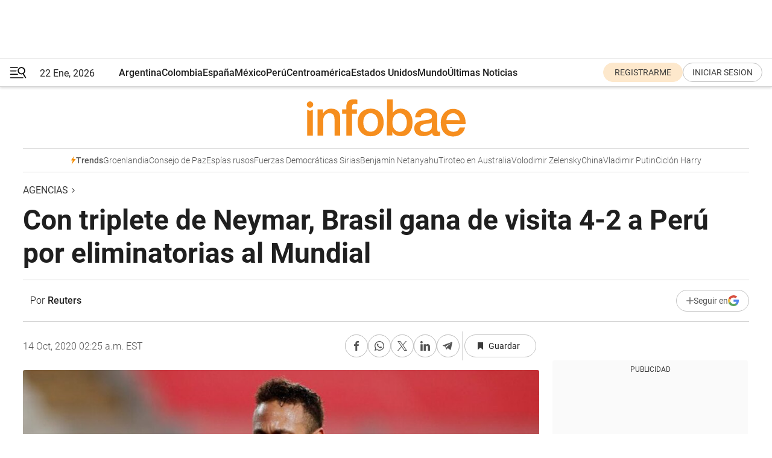

--- FILE ---
content_type: text/html; charset=utf-8
request_url: https://www.infobae.com/america/agencias/2020/10/14/con-triplete-de-neymar-brasil-gana-de-visita-4-2-a-peru-por-eliminatorias-al-mundial-3/
body_size: 38373
content:
<!DOCTYPE html><html lang="es" style="scroll-behavior:smooth"><head><meta charSet="UTF-8"/><meta name="MobileOptimized" content="width"/><meta name="HandheldFriendly" content="true"/><meta name="apple-mobile-web-app-capable" content="yes"/><meta name="apple-mobile-web-app-status-bar-style" content="blank-translucent"/><title>Con triplete de Neymar, Brasil gana de visita 4-2 a Perú por eliminatorias al Mundial - Infobae</title><meta name="title" content="Con triplete de Neymar, Brasil gana de visita 4-2 a Perú por eliminatorias al Mundial - Infobae"/><meta name="description" content="Con triplete de Neymar, Brasil gana de visita 4-2 a Perú por eliminatorias al Mundial"/><meta http-equiv="X-UA-Compatible" content="IE=edge,chrome=1"/><link rel="preload" as="font" type="font/woff2" crossorigin="" fetchpriority="high" href="https://www.infobae.com/assets/fonts/roboto-v30-latin-regular.woff2"/><link rel="preload" as="font" type="font/woff2" crossorigin="" fetchpriority="high" href="https://www.infobae.com/assets/fonts/roboto-v30-latin-300.woff2"/><link rel="preload" as="font" type="font/woff2" crossorigin="" fetchpriority="high" href="https://www.infobae.com/assets/fonts/roboto-v30-latin-500.woff2"/><link rel="preload" as="font" type="font/woff2" crossorigin="" fetchpriority="high" href="https://www.infobae.com/assets/fonts/roboto-v30-latin-700.woff2"/><link rel="preload" as="font" type="font/woff2" crossorigin="" fetchpriority="high" href="https://www.infobae.com/assets/fonts/roboto-v30-latin-italic.woff2"/><link rel="preload" as="font" type="font/woff2" crossorigin="" fetchpriority="high" href="https://www.infobae.com/assets/fonts/roboto-v30-latin-300italic.woff2"/><link rel="preload" as="font" type="font/woff2" crossorigin="" fetchpriority="high" href="https://www.infobae.com/assets/fonts/roboto-v30-latin-500italic.woff2"/><link rel="preload" as="font" type="font/woff2" crossorigin="" fetchpriority="high" href="https://www.infobae.com/assets/fonts/roboto-v30-latin-700italic.woff2"/><link rel="preload" href="/pf/resources/dist/infobae/css/main.css?d=3773" as="style"/><link rel="stylesheet" href="/pf/resources/dist/infobae/css/main.css?d=3773" media="screen, print"/><link rel="manifest" crossorigin="use-credentials" href="/pf/resources/manifest.json?d=3773"/><script type="application/javascript" id="polyfill-script">if(!Array.prototype.includes||!(window.Object && window.Object.assign)||!window.Promise||!window.Symbol||!window.fetch){document.write('<script type="application/javascript" src="/pf/dist/engine/polyfill.js?d=3773&mxId=00000000" defer=""><\/script>')}</script><script id="fusion-engine-react-script" type="application/javascript" src="/pf/dist/engine/react.js?d=3773&amp;mxId=00000000" defer=""></script><script id="fusion-engine-combinations-script" type="application/javascript" src="/pf/dist/components/combinations/default.js?d=3773&amp;mxId=00000000" defer=""></script><link rel="preconnect" href="https://sb.scorecardresearch.com/"/><link rel="preconnect" href="https://www.google-analytics.com/"/><link rel="preconnect" href="https://s.go-mpulse.net/"/><link rel="preconnect" href="https://fundingchoicesmessages.google.com/"/><link rel="preconnect" href="https://stats.g.doubleclick.net/"/><link rel="preconnect" href="https://www.googletagservices.com/"/><link id="fusion-template-styles" rel="stylesheet" type="text/css"/><link rel="preload" as="image" href="https://www.infobae.com/assets/images/logos/logo_infobae_naranja.svg"/><script src="/pf/resources/dist/infobae/js/main.js?d=3773" defer=""></script><script src="https://d1bl11pgu3tw3h.cloudfront.net/vendor/comscore/5.2.0/streamsense.min.js?org=infobae" defer=""></script><script src="https://sb.scorecardresearch.com/beacon.js" defer=""></script><script defer="">var _comscore = _comscore || []; _comscore.push({ c1: "2", c2: "8030908", options: { enableFirstPartyCookie: true, bypassUserConsentRequirementFor1PCookie: true } }); (function () { var s = document.createElement("script"), el = document.getElementsByTagName("script")[0]; s.async = true; s.src = "https://sb.scorecardresearch.com/cs/8030908/beacon.js"; el.parentNode.insertBefore(s, el); })();</script><script defer="">try{(function(i,s,o,g,r,a,m){i["GoogleAnalyticsObject"]=r;i[r]=i[r]||function(){(i[r].q=i[r].q||[]).push(arguments)},i[r].l=1*new Date;a=s.createElement(o),m=s.getElementsByTagName(o)[0];a.async=0;a.src=g;m.parentNode.insertBefore(a,m)})(window,document,"script","https://www.google-analytics.com/analytics.js","ga");ga("create","UA-759511-1","auto");ga("send","pageview");}catch(error){console.log("Error al inicializar gaScript:",error);}</script><script src="https://www.googletagmanager.com/gtag/js?id=G-Q2J791G3GV" async=""></script><script defer="">try{window.dataLayer = window.dataLayer || [];function gtag(){dataLayer.push(arguments);}gtag('js', new Date());gtag('config', 'G-Q2J791G3GV');}catch(error){console.log("Error al inicializar gaScript4:",error);}</script><script id="ebx" src="//applets.ebxcdn.com/ebx.js" async=""></script><script async="" src="https://functions.adnami.io/api/macro/adsm.macro.infobae.com.js"></script><script src="https://accounts.google.com/gsi/client" async="" defer=""></script><script>
  !function(e,o,n,i){if(!e){e=e||{},window.permutive=e,e.q=[];var t=function(){return([1e7]+-1e3+-4e3+-8e3+-1e11).replace(/[018]/g,function(e){return(e^(window.crypto||window.msCrypto).getRandomValues(new Uint8Array(1))[0]&15>>e/4).toString(16)})};e.config=i||{},e.config.apiKey=o,e.config.workspaceId=n,e.config.environment=e.config.environment||"production",(window.crypto||window.msCrypto)&&(e.config.viewId=t());for(var g=["addon","identify","track","trigger","query","segment","segments","ready","on","once","user","consent"],r=0;r<g.length;r++){var w=g[r];e[w]=function(o){return function(){var n=Array.prototype.slice.call(arguments,0);e.q.push({functionName:o,arguments:n})}}(w)}}}(window.permutive,"0cd2c32e-1a14-4e1f-96f0-a022c497b9cb","aa463839-b614-4c77-b5e9-6cdf10e1960c",{"consentRequired": true});
    window.googletag=window.googletag||{},window.googletag.cmd=window.googletag.cmd||[],window.googletag.cmd.push(function(){if(0===window.googletag.pubads().getTargeting("permutive").length){var e=window.localStorage.getItem("_pdfps");window.googletag.pubads().setTargeting("permutive",e?JSON.parse(e):[]);var o=window.localStorage.getItem("permutive-id");o&&(window.googletag.pubads().setTargeting("puid",o),window.googletag.pubads().setTargeting("ptime",Date.now().toString())),window.permutive.config.viewId&&window.googletag.pubads().setTargeting("prmtvvid",window.permutive.config.viewId),window.permutive.config.workspaceId&&window.googletag.pubads().setTargeting("prmtvwid",window.permutive.config.workspaceId)}});
    </script><script async="" src="https://a564e303-c351-48a1-b5d1-38585e343734.edge.permutive.app/aa463839-b614-4c77-b5e9-6cdf10e1960c-web.js"></script><script defer="">try{function classThemeChange(){const e=window.localStorage.getItem("theme"),a=document.querySelector("html");a.classList.contains("dark")||"dark"!==e||a.classList.add("dark"),a.classList.contains("dark")&&""===e&&a.classList.remove("dark")}window.addEventListener("themeChange",classThemeChange),classThemeChange();}catch(error){console.log("Error al inicializar themeJS:", error);}</script><script>try{(function(w,d,s,l,i){w[l]=w[l]||[];w[l].push({'gtm.start': new Date().getTime(),event:'gtm.js'});var f=d.getElementsByTagName(s)[0], j=d.createElement(s),dl=l!='dataLayer'?'&l='+l:'';j.async=true;j.src= 'https://www.googletagmanager.com/gtm.js?id='+i+dl;f.parentNode.insertBefore(j,f); })(window,document,'script','dataLayer','GTM-KTGQDC9');}catch(error){console.log("Error al inicializar gtmScript:",error);}</script><script>
  "undefined"!=typeof window&&(window.googlefc=window.googlefc||{},window.googlefc.callbackQueue=window.googlefc.callbackQueue||[],window.googlefc.callbackQueue.push({CONSENT_DATA_READY(){__tcfapi("addEventListener",2.2,(e,o)=>{if(o){console.log("Success getting consent data");let t=JSON.parse(localStorage.getItem("permutive-consent"));if(e?.gdprApplies){if(console.log("Country applies GDPR"),e?.eventStatus==="useractioncomplete"){console.log("First time modal");let n=e.purpose.consents["1"];n?(console.log("Consent accepted"),window.permutive.consent({opt_in:!0,token:"123"})):(console.log("Consent refused"),window.permutive.consent({opt_in:!1}))}else console.log("Consent already granted, skipping.")}else t?.opt_in?console.log("Consent already accepted for non-GDPR country, skipping."):(console.log("No previous consent found; automatically accepting consent."),window.permutive.consent({opt_in:!0,token:"123"}))}else console.error("Error getting consent data")})}}));
  </script><script defer="">try{!function(f,b,e,v,n,t,s) {if(f.fbq)return;n=f.fbq=function(){n.callMethod? n.callMethod.apply(n,arguments):n.queue.push(arguments)}; if(!f._fbq)f._fbq=n;n.push=n;n.loaded=!0;n.version='2.0'; n.queue=[];t=b.createElement(e);t.async=!0; t.src=v;s=b.getElementsByTagName(e)[0]; s.parentNode.insertBefore(t,s)}(window, document,'script', 'https://connect.facebook.net/en_US/fbevents.js'); fbq('init', '336383993555320'); fbq('track', 'PageView'); fbq('track', 'ViewContent');}catch(error){console.log("Error al inicializar facebookPixelRawCodeScript:",error);}</script><script src="https://cdn.onesignal.com/sdks/web/v16/OneSignalSDK.page.js" defer=""></script><script>const getCountry=(timeZone)=>{switch(timeZone){case 'America/Argentina/Buenos_Aires':case 'America/Argentina/Catamarca':case 'America/Argentina/ComodRivadavia':case 'America/Argentina/Cordoba':case 'America/Argentina/Jujuy':case 'America/Argentina/La_Rioja':case 'America/Argentina/Mendoza':case 'America/Argentina/Rio_Gallegos':case 'America/Argentina/Salta':case 'America/Argentina/San_Juan':case 'America/Argentina/San_Luis':case 'America/Argentina/Tucuman':case 'America/Argentina/Ushuaia':case 'America/Buenos_Aires':case 'America/Catamarca':case 'America/Cordoba':case 'America/Jujuy':case 'America/Mendoza':case 'America/Rosario':return'Argentina';case 'America/Bahia_Banderas':case 'America/Cancun':case 'America/Chihuahua':case 'America/Ciudad_Juarez':case 'America/Ensenada':case 'America/Hermosillo':case 'America/Matamoros':case 'America/Mazatlan':case 'America/Merida':case 'America/Mexico_City':case 'America/Monterrey':case 'America/Ojinaga':case 'America/Santa_Isabel':case 'America/Tijuana':case 'Mexico/BajaNorte':case 'Mexico/BajaSur':case 'Mexico/General':return'México';case 'Africa/Ceuta':case 'Atlantic/Canary':case 'Europe/Madrid':return'España';case 'America/Lima':return'Perú';case 'America/Bogota':return'Colombia';default:return'Otros'}};const country=getCountry(Intl.DateTimeFormat().resolvedOptions().timeZone);const getActionMessage=()=>{if(country==='Argentina'){return'Suscribite a nuestras notificaciones para recibir las últimas noticias de Argentina.'}
          if(country==='Otros'){return'Suscríbete a nuestras notificaciones para recibir las últimas noticias de todos los países.'}
          return'Suscríbete a nuestras notificaciones para recibir las últimas noticias de '+country+'.'};window.OneSignalDeferred=window.OneSignalDeferred||[];window.OneSignalDeferred.push(async(OneSignal)=>{await OneSignal.init({appId:'bef19c97-ed8d-479f-a038-e9d3da77d4c9',safari_web_id:'web.onesignal.auto.364542e4-0165-4e49-b6eb-0136f3f4eaa9',notifyButton:{enable:!1},allowLocalhostAsSecureOrigin:!0,serviceWorkerParam:{scope:'/'},serviceWorkerPath:'OneSignalSDKWorker.js',promptOptions:{slidedown:{prompts:[{type:'push',autoPrompt:!0,text:{actionMessage:getActionMessage(),acceptButton:'Suscribirse',cancelButton:'Después'},},],},},welcomeNotification:{title:'¡Bienvenido!',message:'Gracias por suscribirte a las notificaciones',url:'https://www.infobae.com/',},});OneSignal.User.addTag('region',country)})</script><link rel="dns-prefetch" href="https://sb.scorecardresearch.com/"/><link rel="dns-prefetch" href="https://www.google-analytics.com/"/><link rel="dns-prefetch" href="https://s.go-mpulse.net/"/><link rel="dns-prefetch" href="https://fundingchoicesmessages.google.com/"/><link rel="dns-prefetch" href="https://stats.g.doubleclick.net/"/><link rel="dns-prefetch" href="https://www.googletagservices.com/"/><meta name="viewport" content="width=device-width, initial-scale=1.0, user-scalable=yes, minimum-scale=0.5, maximum-scale=2.0"/><meta name="google-site-verification" content="DqMfuNB2bg-Ou_FEVXxZuzmDpPJ1ZVmOQVvwfJACGmM"/><link rel="canonical" href="https://www.infobae.com/america/agencias/2020/10/14/con-triplete-de-neymar-brasil-gana-de-visita-4-2-a-peru-por-eliminatorias-al-mundial-3/"/><link rel="amphtml" href="https://www.infobae.com/america/agencias/2020/10/14/con-triplete-de-neymar-brasil-gana-de-visita-4-2-a-peru-por-eliminatorias-al-mundial-3/?outputType=amp-type"/><meta property="keywords" content="Reuters"/><meta name="robots" content="index, follow"/><meta name="googlebot" content="index, follow"/><meta name="robots" content="max-image-preview:large"/><meta name="distribution" content="global"/><meta name="rating" content="general"/><meta name="language" content="es_ES"/><link rel="alternate" type="application/rss+xml" title="RSS de Agencias - Infobae" href="https://www.infobae.com/arc/outboundfeeds/rss/category/america/agencias/"/><meta name="news_keywords" content="Reuters"/><meta property="article:section" content="Agencias"/><meta property="article:published_time" content="2020-10-14T02:25:33.023Z"/><meta property="article:modified_time" content="2020-10-14T02:28:33.796Z"/><meta property="last_updated_date" content="2020-10-14T02:28:33.796Z"/><meta property="article:tag" content="Reuters"/><meta property="article:opinion" content="false"/><meta name="twitter:card" content="summary_large_image"/><meta name="twitter:creator" content="@infobae"/><meta name="twitter:description" content="Con triplete de Neymar, Brasil gana de visita 4-2 a Perú por eliminatorias al Mundial"/><meta name="twitter:image" content="https://www.infobae.com/resizer/v2/UPJABMFPFOYN65WNNAYCKZKJHM.jpg?auth=6d484e9c9ea324847fee1a8f4cbc4cd0eaf3d48a0439586995ceaba2ac0626a5&amp;smart=true&amp;width=1024&amp;height=512&amp;quality=85"/><meta name="twitter:site" content="@infobae"/><meta name="twitter:title" content="Con triplete de Neymar, Brasil gana de visita 4-2 a Perú por eliminatorias al Mundial"/><meta property="twitter:domain" content="infobae.com"/><meta property="twitter:url" content="https://www.infobae.com/america/agencias/2020/10/14/con-triplete-de-neymar-brasil-gana-de-visita-4-2-a-peru-por-eliminatorias-al-mundial-3/"/><meta property="og:title" content="Con triplete de Neymar, Brasil gana de visita 4-2 a Perú por eliminatorias al Mundial"/><meta property="og:description" content="Con triplete de Neymar, Brasil gana de visita 4-2 a Perú por eliminatorias al Mundial"/><meta property="og:url" content="https://www.infobae.com/america/agencias/2020/10/14/con-triplete-de-neymar-brasil-gana-de-visita-4-2-a-peru-por-eliminatorias-al-mundial-3/"/><meta property="og:type" content="article"/><meta property="og:site_name" content="infobae"/><meta property="og:locale" content="es_LA"/><meta property="og:image" itemProp="image" content="https://www.infobae.com/resizer/v2/UPJABMFPFOYN65WNNAYCKZKJHM.jpg?auth=6d484e9c9ea324847fee1a8f4cbc4cd0eaf3d48a0439586995ceaba2ac0626a5&amp;smart=true&amp;width=1200&amp;height=630&amp;quality=85"/><meta property="og:image:width" content="1200"/><meta property="og:image:height" content="630"/><meta property="fb:app_id" content="907935373302455"/><meta property="fb:pages" content="34839376970"/><meta property="fb:pages" content="436205896728888"/><meta property="fb:pages" content="142361755806396"/><meta name="isDFP" content="true"/><meta name="dfpPageType" content="nota"/><meta name="dfp_path" content="infobae/america/agencias"/><meta property="article:publisher" content="https://www.facebook.com/infobae"/><script type="application/ld+json">{"@context":"https://schema.org","@type":"NewsMediaOrganization","name":"Infobae","description":"El sitio de noticias en español más leído en el mundo. Con redacciones en Ciudad de México, Madrid, Bogotá, Lima y Buenos Aires; y corresponsales en las principales ciudades del mundo.","email":"contacto@infobae.com","url":"https://www.infobae.com","sameAs":["https://www.facebook.com/Infobae/","https://www.youtube.com/@Infobae","https://x.com/infobae","https://es.wikipedia.org/wiki/Infobae","https://whatsapp.com/channel/0029Va9TEIjLdQefbAqn7T1g"],"logo":{"@type":"ImageObject","url":"https://www.infobae.com/resizer/v2/NCYGYV4JW5CQHKEULJMKQU6MZU.png?auth=31eb621d6ad5fda030d6c893a4efe3120a76cc8178216c9c9a07fd3dd89a360f&width=255&height=60&quality=90","height":60,"width":255}}</script><script type="application/ld+json">{"@context":"https://schema.org","@type":"BreadcrumbList","itemListElement":[{"@type":"ListItem","position":1,"item":{"@id":"https://infobae.com","name":"Infobae"}},{"@type":"ListItem","position":2,"item":{"@id":"https://infobae.com/america/agencias","name":"Agencias"}}]}</script><script type="application/ld+json">{"@context":"https://schema.org","@type":"NewsArticle","headline":"Con triplete de Neymar, Brasil gana de visita 4-2 a Perú por eliminatorias al Mundial","description":"Con triplete de Neymar, Brasil gana de visita 4-2 a Perú por eliminatorias al Mundial","articleBody":"LIMA, 13 oct (Reuters) - Con un triplete de la estrella Neymar, la selección de Brasil ganó de visita 4-2 a Perú y sumó dos triunfos consecutivos y complicó al equipo inca, tras los primeros partidos de la eliminatoria sudamericana para el Mundial de Qatar en 2022. Neymar anotó a los 25, 83 y 94 minutos, los dos primeros de tiro de penal, y Richarlison a los 64 por Brasil. Por Perú marcaron André Carrillo a los 5 y Renato Tapia a los 58. \"Hemos estado mentalmente muy fuerte, esa fue la clave\", dijo el brasileño Casemiro al final del compromiso. El resultado \"duele muchísimo, por lo que hizo el equipo\", dijo por su parte el volante peruano Renato Tapia. El partido comenzó con la iniciativa de Brasil pero se emparejó poco después en el primer tiempo; con un Neymar liderando los ataques de la selección visitante y Perú con asistencias de peligro por los laterales. Cuando el juego había encontrado su ritmo una arremetida peruana de Jefferson Farfán y Pedro Aquino provocó un mal rechazo de un defensor brasileño y Carrillo recibe el balón y remata desde fuera del área marcando la diferencia parcial. Brasil, que venía de ganar 5-0 a Bolivia, responde y casi anota a los 13 minutos luego de que Roberto Firmino, tras recibir en el área un pase de cabeza de Richarlison, intenta colocar la pelota y el arquero Pedro Gallese ataja. La igualdad llegó por una falta de Miguel Trauco que había agarrado la camisa de Neymar y el árbitro cobró penal. El mismo Neymar ejecuta rasante por el lado derecho de Gallese. En el segundo tiempo ambos equipos salieron a definir y Tapia tira desde fuera del área y tras chocar la pelota en los pies del defensor brasileño Rodrigo Caio Perú vuelve anotar. Seis minutos después, Firmino -que recibe un saque de esquina- habilita de cabeza a Richarlison que empuja el balón para empatar el partido. Y Neymar otra vez anota de penal luego que el árbitro chileno Julio Bascuñan cobró una falta de Carlos Zambrano, en medio de reclamo de los peruanos. Zambrano fue expulsado por otra falta a los 89 minutos. Y en los descuentos Neymar sella el resultado del partido tras un rebote del balón en el palo, un reves para Perú que venía de empatar como visitante 2-2 frente a Paraguay. En la próxima fecha el 12 de noviembre Perú jugará de visitante contra Chile y Brasil recibirá a Venezuela. En tanto el 17 de noviembre Perú se enfrentará con Argentina en Lima; mientras que Brasil se medirá con Uruguay en Montevideo. (Reporte de Marco Aquino)","url":"https://www.infobae.com/america/agencias/2020/10/14/con-triplete-de-neymar-brasil-gana-de-visita-4-2-a-peru-por-eliminatorias-al-mundial-3/","dateCreated":"2020-10-14T02:25:33Z","dateModified":"2020-10-14T02:28:33Z","datePublished":"2020-10-14T02:25:33Z","mainEntityOfPage":{"@type":"WebPage","@id":"https://www.infobae.com/america/agencias/2020/10/14/con-triplete-de-neymar-brasil-gana-de-visita-4-2-a-peru-por-eliminatorias-al-mundial-3/"},"articleSection":"Agencias","creator":{"@type":"Person","name":"Reuters","url":"https://www.infobae.com"},"keywords":"Reuters","isAccessibleForFree":true,"copyrightYear":2020,"copyrightHolder":{"@type":"Organization","name":"Infobae","url":"https://www.infobae.com"},"inLanguage":"es-AR","contentLocation":{"@type":"Place","name":"Argentina"},"publisher":{"@type":"Organization","name":"infobae","logo":{"@type":"ImageObject","url":"https://www.infobae.com/resizer/v2/NCYGYV4JW5CQHKEULJMKQU6MZU.png?auth=31eb621d6ad5fda030d6c893a4efe3120a76cc8178216c9c9a07fd3dd89a360f&width=255&height=60&quality=90","height":60,"width":255}},"author":{"@type":"Person","name":"Reuters","url":"https://www.infobae.com"},"image":[{"@type":"ImageObject","url":"https://www.infobae.com/resizer/v2/UPJABMFPFOYN65WNNAYCKZKJHM.jpg?auth=6d484e9c9ea324847fee1a8f4cbc4cd0eaf3d48a0439586995ceaba2ac0626a5&smart=true&width=1200&height=675&quality=85","width":1200,"height":675},{"@type":"ImageObject","url":"https://www.infobae.com/resizer/v2/UPJABMFPFOYN65WNNAYCKZKJHM.jpg?auth=6d484e9c9ea324847fee1a8f4cbc4cd0eaf3d48a0439586995ceaba2ac0626a5&smart=true&width=1200&height=900&quality=85","width":1200,"height":900},{"@type":"ImageObject","url":"https://www.infobae.com/resizer/v2/UPJABMFPFOYN65WNNAYCKZKJHM.jpg?auth=6d484e9c9ea324847fee1a8f4cbc4cd0eaf3d48a0439586995ceaba2ac0626a5&smart=true&width=1200&height=1200&quality=85","width":1200,"height":1200}]}</script><link rel="shortcut icon" type="image/x-icon" href="/pf/resources/favicon/favicon-32x32.png?d=3773"/><link rel="icon" sizes="16x16" type="image/png" href="/pf/resources/favicon/favicon-16x16.png?d=3773"/><link rel="icon" type="image/png" sizes="32x32" href="/pf/resources/favicon/favicon-32x32.png?d=3773"/><link rel="apple-touch-icon" href="/pf/resources/favicon/apple-touch-icon.png?d=3773"/><link rel="apple-touch-icon-precomposed" href="/pf/resources/favicon/apple-touch-icon-precomposed.png?d=3773"/><link rel="apple-touch-icon-120x120" href="/pf/resources/favicon/apple-touch-icon-120x120.png?d=3773"/><link rel="apple-touch-icon-120x120-precomposed" href="/pf/resources/favicon/apple-touch-icon-120x120-precomposed.png?d=3773"/><link rel="apple-touch-icon-152x152" href="/pf/resources/favicon/apple-touch-icon-152x152.png?d=3773"/><link rel="apple-touch-icon-152x152-precomposed" href="/pf/resources/favicon/apple-touch-icon-152x152-precomposed.png?d=3773"/><link rel="shortcut icon" sizes="192x192" href="/pf/resources/favicon/android-chrome-192x192.png?d=3773"/><link rel="shortcut icon" sizes="512x512" href="/pf/resources/favicon/android-chrome-512x512.png?d=3773"/><script async="" src="https://www.google.com/adsense/search/ads.js"></script><script>
        (function(g,o){
          g[o] = g[o] || function () {
            (g[o]['q'] = g[o]['q'] || []).push(arguments)
          }, g[o]['t'] = 1 * new Date
        })(window,'_googCsa');
      </script>
<script>(window.BOOMR_mq=window.BOOMR_mq||[]).push(["addVar",{"rua.upush":"false","rua.cpush":"false","rua.upre":"false","rua.cpre":"false","rua.uprl":"false","rua.cprl":"false","rua.cprf":"false","rua.trans":"","rua.cook":"false","rua.ims":"false","rua.ufprl":"false","rua.cfprl":"false","rua.isuxp":"false","rua.texp":"norulematch","rua.ceh":"false","rua.ueh":"false","rua.ieh.st":"0"}]);</script>
                              <script>!function(e){var n="https://s.go-mpulse.net/boomerang/";if("False"=="True")e.BOOMR_config=e.BOOMR_config||{},e.BOOMR_config.PageParams=e.BOOMR_config.PageParams||{},e.BOOMR_config.PageParams.pci=!0,n="https://s2.go-mpulse.net/boomerang/";if(window.BOOMR_API_key="C7HNE-7B57D-WM7L2-K2VFG-FX3EW",function(){function e(){if(!o){var e=document.createElement("script");e.id="boomr-scr-as",e.src=window.BOOMR.url,e.async=!0,i.parentNode.appendChild(e),o=!0}}function t(e){o=!0;var n,t,a,r,d=document,O=window;if(window.BOOMR.snippetMethod=e?"if":"i",t=function(e,n){var t=d.createElement("script");t.id=n||"boomr-if-as",t.src=window.BOOMR.url,BOOMR_lstart=(new Date).getTime(),e=e||d.body,e.appendChild(t)},!window.addEventListener&&window.attachEvent&&navigator.userAgent.match(/MSIE [67]\./))return window.BOOMR.snippetMethod="s",void t(i.parentNode,"boomr-async");a=document.createElement("IFRAME"),a.src="about:blank",a.title="",a.role="presentation",a.loading="eager",r=(a.frameElement||a).style,r.width=0,r.height=0,r.border=0,r.display="none",i.parentNode.appendChild(a);try{O=a.contentWindow,d=O.document.open()}catch(_){n=document.domain,a.src="javascript:var d=document.open();d.domain='"+n+"';void(0);",O=a.contentWindow,d=O.document.open()}if(n)d._boomrl=function(){this.domain=n,t()},d.write("<bo"+"dy onload='document._boomrl();'>");else if(O._boomrl=function(){t()},O.addEventListener)O.addEventListener("load",O._boomrl,!1);else if(O.attachEvent)O.attachEvent("onload",O._boomrl);d.close()}function a(e){window.BOOMR_onload=e&&e.timeStamp||(new Date).getTime()}if(!window.BOOMR||!window.BOOMR.version&&!window.BOOMR.snippetExecuted){window.BOOMR=window.BOOMR||{},window.BOOMR.snippetStart=(new Date).getTime(),window.BOOMR.snippetExecuted=!0,window.BOOMR.snippetVersion=12,window.BOOMR.url=n+"C7HNE-7B57D-WM7L2-K2VFG-FX3EW";var i=document.currentScript||document.getElementsByTagName("script")[0],o=!1,r=document.createElement("link");if(r.relList&&"function"==typeof r.relList.supports&&r.relList.supports("preload")&&"as"in r)window.BOOMR.snippetMethod="p",r.href=window.BOOMR.url,r.rel="preload",r.as="script",r.addEventListener("load",e),r.addEventListener("error",function(){t(!0)}),setTimeout(function(){if(!o)t(!0)},3e3),BOOMR_lstart=(new Date).getTime(),i.parentNode.appendChild(r);else t(!1);if(window.addEventListener)window.addEventListener("load",a,!1);else if(window.attachEvent)window.attachEvent("onload",a)}}(),"".length>0)if(e&&"performance"in e&&e.performance&&"function"==typeof e.performance.setResourceTimingBufferSize)e.performance.setResourceTimingBufferSize();!function(){if(BOOMR=e.BOOMR||{},BOOMR.plugins=BOOMR.plugins||{},!BOOMR.plugins.AK){var n=""=="true"?1:0,t="",a="aofwijax3sibm2lsfblq-f-72cc3f278-clientnsv4-s.akamaihd.net",i="false"=="true"?2:1,o={"ak.v":"39","ak.cp":"619111","ak.ai":parseInt("650669",10),"ak.ol":"0","ak.cr":13,"ak.ipv":4,"ak.proto":"h2","ak.rid":"23aa8c54","ak.r":50796,"ak.a2":n,"ak.m":"dscr","ak.n":"ff","ak.bpcip":"3.139.100.0","ak.cport":56176,"ak.gh":"23.209.83.214","ak.quicv":"","ak.tlsv":"tls1.3","ak.0rtt":"","ak.0rtt.ed":"","ak.csrc":"-","ak.acc":"","ak.t":"1769089111","ak.ak":"hOBiQwZUYzCg5VSAfCLimQ==94y6EhoAP2BhR3SaXEc9RtMj7vGdZhmhHbK1WtlCiX7bQMc0v/[base64]/F3Necr4JMIUqWR+NBKGFSvyKHnZz3N8PmAuDFeVY1DLWUYokXuEGtAJJjhdoARh+CXjagK4T1Nj5R9a9WWHivYImCeTs7gowOYD9Ij7/nwRojYG2CgALJ5tW7CvjY=","ak.pv":"136","ak.dpoabenc":"","ak.tf":i};if(""!==t)o["ak.ruds"]=t;var r={i:!1,av:function(n){var t="http.initiator";if(n&&(!n[t]||"spa_hard"===n[t]))o["ak.feo"]=void 0!==e.aFeoApplied?1:0,BOOMR.addVar(o)},rv:function(){var e=["ak.bpcip","ak.cport","ak.cr","ak.csrc","ak.gh","ak.ipv","ak.m","ak.n","ak.ol","ak.proto","ak.quicv","ak.tlsv","ak.0rtt","ak.0rtt.ed","ak.r","ak.acc","ak.t","ak.tf"];BOOMR.removeVar(e)}};BOOMR.plugins.AK={akVars:o,akDNSPreFetchDomain:a,init:function(){if(!r.i){var e=BOOMR.subscribe;e("before_beacon",r.av,null,null),e("onbeacon",r.rv,null,null),r.i=!0}return this},is_complete:function(){return!0}}}}()}(window);</script></head><body class="nd-body"><noscript><img src="https://sb.scorecardresearch.com/p?c1=2&amp;c2=8030908&amp;cv=4.4.0&amp;cj=1"/></noscript><noscript><iframe src="https://www.googletagmanager.com/ns.html?id=GTM-KTGQDC9" height="0" width="0" style="display:none;visibility:hidden"></iframe></noscript><noscript><img height="1" width="1" style="display:none" src="https://www.facebook.com/tr?id=336383993555320&ev=PageView&noscript=1"/></noscript><div id="fusion-app" class="fusion-app | infobae grid"><div class="article-right-rail-centered "><div class="article-right-rail-centered-layout "><nav><div style="position:relative"><div class="masthead-navbar " id="mastheadnavbar"><div class="site-header" id="siteheader"><div class="sticky-navbar-ad-container"><div class="top_banner_970x80 ad-wrapper"><div class="dfpAd ad-top-banner"><div id="infobae/america/agencias/nota/top_banner_970x80" class="infobae/america/agencias/nota/top_banner_970x80 arcad"></div></div></div></div><div class="sectionnav-container"><span aria-label="Menu" class="hamburger hamburger-wrapper close" role="button" tabindex="-1"><svg viewBox="0 0 28 20" id="hamburger-icon" xmlns="http://www.w3.org/2000/svg" class="hamburger-icon" data-name="hamburger-icon" fill=""><path d="M27.8061 18.2936L23.9009 11.7199C26.6545 9.62581 27.2345 5.75713 25.1799 2.96266C23.0598 0.111715 18.9446 -0.552677 15.9985 1.50445C14.5751 2.49996 13.6279 3.97419 13.3517 5.66252C13.0628 7.34757 13.4737 9.04405 14.498 10.4274C16.2587 12.8169 19.499 13.7133 22.2858 12.6261L26.1944 19.1875C26.3514 19.4517 26.5513 19.6089 26.7784 19.668C26.9927 19.7238 27.2342 19.6816 27.4707 19.5593C28.2062 19.1465 28.0218 18.6387 27.8221 18.2846L27.8061 18.2936ZM24.3917 7.88058C24.0673 9.0572 23.2806 10.0477 22.1932 10.6578C21.1218 11.259 19.8172 11.4316 18.6191 11.1196C16.1094 10.466 14.6138 7.94849 15.2862 5.50947C15.9587 3.07045 18.5492 1.61694 21.0589 2.27047C23.5686 2.92401 25.0642 5.44156 24.3917 7.88058Z" fill=""></path><path d="M0 1.129C0 0.675362 0.371315 0.307617 0.829355 0.307617H12.9866C13.4446 0.307617 13.8159 0.675362 13.8159 1.129C13.8159 1.58264 13.4446 1.95038 12.9866 1.95038H0.829355C0.371315 1.95038 0 1.58264 0 1.129ZM0 7.04295C0 6.58931 0.371315 6.22157 0.829355 6.22157H10.5951C11.0531 6.22157 11.4245 6.58931 11.4245 7.04295C11.4245 7.49659 11.0531 7.86433 10.5951 7.86433H0.829355C0.371315 7.86433 0 7.49659 0 7.04295ZM0 12.9569C0 12.5033 0.371315 12.1355 0.829355 12.1355H12.9866C13.4446 12.1355 13.8159 12.5033 13.8159 12.9569C13.8159 13.4105 13.4446 13.7783 12.9866 13.7783H0.829355C0.371315 13.7783 0 13.4105 0 12.9569ZM0 18.8709C0 18.4172 0.371315 18.0495 0.829355 18.0495H22.4792C22.9372 18.0495 23.3086 18.4172 23.3086 18.8709C23.3086 19.3245 22.9372 19.6922 22.4792 19.6922H0.829355C0.371315 19.6922 0 19.3245 0 18.8709Z" fill=""></path></svg></span><a aria-label="infobae" class="site-logo" href="https://www.infobae.com/"><span class="site-logo"><img alt="Infobae" class="logo-image" height="25px" src="https://www.infobae.com/assets/images/logos/logo_infobae_naranja.svg" width="105px" fetchpriority="high" loading="eager"/></span></a><p class="date-info">22 Ene, 2026</p><div class="login-register-container"></div></div></div><nav class="content side-menu" id="side-menu" style="top:undefinedpx;height:calc(100vh - undefinedpx)"><div class="side-menu-sticky-items"><div class="queryly_searchicon_img"><label for="queryly_toggle" id="queryly-label"><button>Buscar en todo el sitio<svg id="search-icon" data-name="search-icon" xmlns="http://www.w3.org/2000/svg" viewBox="0 0 30 30"><path d="M20.35,17.59a10.43,10.43,0,1,0-3.21,3l7.7,7.65a2.19,2.19,0,1,0, 3.17-3l-.08-.07Zm-8.53.72a6.74,6.74,0,1,1,6.74-6.75,6.74,6.74,0,0,1-6.74,6.75Zm0,0"></path></svg></button></label></div></div><div class="dropdown"><div id="dropdown-item-ctn0" class="dropdown-item-ctn"><a class="item non-bold" href="https://www.infobae.com/?noredirect" rel="noopener noreferrer">Argentina</a></div><div id="dropdown-body0" class="dropdown-body"></div></div><div class="dropdown"><div id="dropdown-item-ctn2" class="dropdown-item-ctn"><a class="item non-bold" href="https://www.infobae.com/colombia/" rel="noopener noreferrer">Colombia</a></div><div id="dropdown-body2" class="dropdown-body"></div></div><div class="dropdown"><div id="dropdown-item-ctn4" class="dropdown-item-ctn"><a class="item non-bold" href="https://www.infobae.com/espana/" rel="noopener noreferrer">España</a></div><div id="dropdown-body4" class="dropdown-body"></div></div><div class="dropdown"><div id="dropdown-item-ctn6" class="dropdown-item-ctn"><a class="item non-bold" href="https://www.infobae.com/mexico/" rel="noopener noreferrer">México</a></div><div id="dropdown-body6" class="dropdown-body"></div></div><div class="dropdown"><div id="dropdown-item-ctn8" class="dropdown-item-ctn"><a class="item non-bold" href="https://www.infobae.com/peru/" rel="noopener noreferrer">Perú</a></div><div id="dropdown-body8" class="dropdown-body"></div></div><div class="dropdown"><div id="dropdown-item-ctn10" class="dropdown-item-ctn"><a class="item non-bold" href="https://www.infobae.com/centroamerica/" rel="noopener noreferrer">Centroamérica</a></div><div id="dropdown-body10" class="dropdown-body"></div></div><div class="dropdown"><div id="dropdown-item-ctn12" class="dropdown-item-ctn"><a class="item non-bold" href="https://www.infobae.com/estados-unidos/" rel="noopener noreferrer">Estados Unidos</a></div><div id="dropdown-body12" class="dropdown-body"></div></div><div class="dropdown"><div id="dropdown-item-ctn14" class="dropdown-item-ctn"><a class="item" href="https://www.infobae.com/america/" rel="noopener noreferrer">Mundo</a><div aria-label="Menu Item" class="icon-dropdown" role="button" tabindex="-1"><svg id="down-icon0" width="12" height="12" viewBox="0 0 12 8" fill="none" xmlns="http://www.w3.org/2000/svg" class="icon-drop "><path d="M-9.87742e-07 1.167C-9.69427e-07 0.748023 0.335182 0.41284 0.754162 0.41284C0.969636 0.41284 1.17314 0.496636 1.31679 0.652256L5.98541 5.72789L10.654 0.652257C10.9294 0.341015 11.4082 0.293132 11.7314 0.568461C12.0546 0.84379 12.0905 1.32262 11.8152 1.64584C11.8032 1.65781 11.7913 1.68175 11.7793 1.69372L6.54804 7.36789C6.26074 7.67913 5.78191 7.6911 5.47067 7.41577C5.4587 7.4038 5.44673 7.39183 5.42278 7.36789L0.203504 1.68175C0.071824 1.5381 -9.96114e-07 1.35853 -9.87742e-07 1.167Z" fill="#9B9B9B"></path></svg></div></div><div id="dropdown-body14" class="dropdown-body"><a class="dropdown-item" href="https://www.infobae.com/venezuela/"><span class="dropdown-submenu">Venezuela</span></a><a class="dropdown-item" href="https://www.infobae.com/economist/"><span class="dropdown-submenu">The economist</span></a><a class="dropdown-item" href="https://www.infobae.com/wapo/"><span class="dropdown-submenu">The Washington Post</span></a><a class="dropdown-item" href="https://www.infobae.com/america/realeza/"><span class="dropdown-submenu">Realeza</span></a><a class="dropdown-item" href="https://www.infobae.com/america/opinion/"><span class="dropdown-submenu">Opinión</span></a></div></div><div class="dropdown"><div id="dropdown-item-ctn16" class="dropdown-item-ctn"><a class="item non-bold" href="https://www.infobae.com/ultimas-noticias-america/" rel="noopener noreferrer">Últimas Noticias</a></div><div id="dropdown-body16" class="dropdown-body"></div></div><div class="dropdown"><div id="dropdown-item-ctn18" class="dropdown-item-ctn"><a class="item non-bold" href="https://www.infobae.com/entretenimiento/" rel="noopener noreferrer">Entretenimiento</a></div><div id="dropdown-body18" class="dropdown-body"></div></div><div class="dropdown"><div id="dropdown-item-ctn20" class="dropdown-item-ctn"><a class="item non-bold" href="https://www.infobae.com/deportes/" rel="noopener noreferrer">Deportes</a></div><div id="dropdown-body20" class="dropdown-body"></div></div><div class="dropdown"><div id="dropdown-item-ctn22" class="dropdown-item-ctn"><a class="item" href="https://www.infobae.com/tendencias/" rel="noopener noreferrer">Tendencias</a><div aria-label="Menu Item" class="icon-dropdown" role="button" tabindex="-1"><svg id="down-icon0" width="12" height="12" viewBox="0 0 12 8" fill="none" xmlns="http://www.w3.org/2000/svg" class="icon-drop "><path d="M-9.87742e-07 1.167C-9.69427e-07 0.748023 0.335182 0.41284 0.754162 0.41284C0.969636 0.41284 1.17314 0.496636 1.31679 0.652256L5.98541 5.72789L10.654 0.652257C10.9294 0.341015 11.4082 0.293132 11.7314 0.568461C12.0546 0.84379 12.0905 1.32262 11.8152 1.64584C11.8032 1.65781 11.7913 1.68175 11.7793 1.69372L6.54804 7.36789C6.26074 7.67913 5.78191 7.6911 5.47067 7.41577C5.4587 7.4038 5.44673 7.39183 5.42278 7.36789L0.203504 1.68175C0.071824 1.5381 -9.96114e-07 1.35853 -9.87742e-07 1.167Z" fill="#9B9B9B"></path></svg></div></div><div id="dropdown-body22" class="dropdown-body"><a class="dropdown-item" href="https://www.infobae.com/tendencias/estar-mejor/"><span class="dropdown-submenu">Estar Mejor</span></a></div></div><div class="dropdown"><div id="dropdown-item-ctn24" class="dropdown-item-ctn"><a class="item non-bold" href="https://www.infobae.com/tecno/" rel="noopener noreferrer">Tecno</a></div><div id="dropdown-body24" class="dropdown-body"></div></div><div class="dropdown"><div id="dropdown-item-ctn26" class="dropdown-item-ctn"><a class="item non-bold" href="https://www.infobae.com/cultura/" rel="noopener noreferrer">Cultura</a></div><div id="dropdown-body26" class="dropdown-body"></div></div><div class="dropdown"><div id="dropdown-item-ctn28" class="dropdown-item-ctn"><a class="item non-bold" href="https://www.infobae.com/malditos-nerds/" rel="noopener noreferrer">Malditos Nerds</a></div><div id="dropdown-body28" class="dropdown-body"></div></div><div class="dropdown"><div id="dropdown-item-ctn30" class="dropdown-item-ctn"><a class="item non-bold" href="https://www.infobae.com/virales/" rel="noopener noreferrer">Virales</a></div><div id="dropdown-body30" class="dropdown-body"></div></div><div class="dropdown"><div id="dropdown-item-ctn32" class="dropdown-item-ctn"><a class="item non-bold" href="https://www.infobae.com/salud/" rel="noopener noreferrer">Salud</a></div><div id="dropdown-body32" class="dropdown-body"></div></div><div class="dropdown"><div id="dropdown-item-ctn34" class="dropdown-item-ctn"><a class="item non-bold" href="https://www.infobae.com/podcasts/" rel="noopener noreferrer">Podcasts</a></div><div id="dropdown-body34" class="dropdown-body"></div></div><div class="dark-mode-btn "><div class="dark-mode-btn__container "><div class="dark-mode-btn__toggler "><div class="dark-mode-btn__circle "></div><svg class="light-icon" width="12" height="12" viewBox="0 0 12 12" fill="none" xmlns="http://www.w3.org/2000/svg"><path d="M12 6.10608C11.8953 6.34856 11.7107 6.445 11.4462 6.43122C11.2092 6.41745 10.9722 6.43122 10.738 6.42847C10.4762 6.42847 10.2861 6.24385 10.2861 6.00137C10.2861 5.75614 10.4762 5.57703 10.738 5.57428C10.975 5.57428 11.2119 5.5853 11.4462 5.57152C11.7107 5.55499 11.8925 5.65418 12 5.89666V6.11159V6.10608Z" fill="#1F1F1F"></path><path d="M5.89114 12C5.64866 11.8953 5.55222 11.7107 5.566 11.4462C5.57978 11.2092 5.566 10.9722 5.56876 10.738C5.56876 10.4762 5.75337 10.2861 5.99585 10.2861C6.23833 10.2861 6.42295 10.4762 6.42295 10.738C6.42295 10.975 6.41192 11.2119 6.4257 11.4462C6.44223 11.7107 6.34304 11.8925 6.10056 12H5.88563H5.89114Z" fill="#1F1F1F"></path><path d="M5.99859 2.57084C7.89158 2.57084 9.43188 4.11389 9.42636 6.00414C9.42361 7.88887 7.88331 9.42642 5.99859 9.42642C4.10835 9.42642 2.5653 7.88336 2.57081 5.99036C2.57357 4.10563 4.11386 2.56808 5.99859 2.56808V2.57084ZM6.00685 3.42778C4.5878 3.42503 3.43051 4.57681 3.42775 5.99036C3.425 7.40942 4.57678 8.56672 5.99032 8.56947C7.40938 8.57223 8.56666 7.42045 8.56942 6.00414C8.57218 4.58508 7.4204 3.42778 6.0041 3.42503L6.00685 3.42778Z" fill="#1F1F1F"></path><path d="M6.42851 0.856948C6.42851 0.994721 6.42851 1.13249 6.42851 1.27302C6.423 1.52377 6.24114 1.7139 6.00417 1.7139C5.7672 1.7139 5.57708 1.52652 5.57432 1.27853C5.57157 0.997476 5.57157 0.716419 5.57432 0.435362C5.57432 0.184616 5.76445 0 6.00417 0C6.23563 0 6.423 0.187371 6.42851 0.429852C6.43127 0.573135 6.42851 0.716419 6.42851 0.856948Z" fill="#1F1F1F"></path><path d="M0.851433 6.4285C0.713661 6.4285 0.575889 6.4285 0.435361 6.4285C0.18737 6.42299 0 6.23562 0 5.9959C0 5.75617 0.18737 5.57431 0.440872 5.57155C0.716416 5.5688 0.994717 5.57155 1.27026 5.57155C1.52101 5.57155 1.71113 5.75893 1.71389 5.9959C1.71389 6.23838 1.52652 6.42575 1.26475 6.4285C1.12698 6.4285 0.989206 6.4285 0.848678 6.4285H0.851433Z" fill="#1F1F1F"></path><path d="M1.6312 2.11615C1.63671 1.88745 1.71662 1.75519 1.87368 1.67804C2.03074 1.60088 2.19607 1.60915 2.32558 1.72763C2.52672 1.90949 2.71961 2.10238 2.90422 2.30352C3.05301 2.4661 3.03097 2.7196 2.87667 2.87391C2.7196 3.02821 2.46886 3.05025 2.30629 2.90146C2.1079 2.72235 1.92053 2.52947 1.73867 2.33384C1.67805 2.26495 1.65325 2.163 1.63396 2.11891L1.6312 2.11615Z" fill="#1F1F1F"></path><path d="M9.8865 1.63127C10.1152 1.63953 10.2475 1.71944 10.3246 1.8765C10.4018 2.03632 10.388 2.19889 10.2695 2.32564C10.0877 2.52679 9.89477 2.71967 9.69362 2.90153C9.52829 3.05033 9.27755 3.02553 9.12324 2.86847C8.96894 2.71141 8.9524 2.46066 9.1012 2.29809C9.28306 2.10245 9.47319 1.91232 9.66882 1.73322C9.73495 1.6726 9.83966 1.65055 9.8865 1.63127Z" fill="#1F1F1F"></path><path d="M1.63124 9.87282C1.65604 9.82597 1.69186 9.71576 1.7635 9.6386C1.92332 9.4595 2.09691 9.29141 2.27326 9.12609C2.44961 8.95525 2.70587 8.96076 2.87395 9.12609C3.04203 9.29141 3.04754 9.55043 2.8767 9.72678C2.70862 9.90313 2.53503 10.0767 2.35592 10.2476C2.22091 10.3771 2.05558 10.4074 1.88474 10.3302C1.71942 10.2558 1.63675 10.1208 1.62849 9.87557L1.63124 9.87282Z" fill="#1F1F1F"></path><path d="M10.3716 9.89209C10.3605 10.1208 10.2779 10.2531 10.1208 10.3275C9.96099 10.4019 9.80117 10.3881 9.67167 10.2696C9.47603 10.0877 9.28591 9.90036 9.10405 9.70197C8.94974 9.53389 8.97178 9.27763 9.13436 9.12057C9.29142 8.96902 9.54216 8.95248 9.70473 9.10403C9.89762 9.28314 10.085 9.46775 10.2613 9.66339C10.3247 9.73503 10.3495 9.8425 10.3716 9.89209Z" fill="#1F1F1F"></path></svg><svg class="dark-icon" width="12" height="12" viewBox="0 0 12 12" fill="none" xmlns="http://www.w3.org/2000/svg"><path d="M0 5.6173C0.0203122 5.43051 0.0372386 5.24373 0.0643215 5.06034C0.314839 3.37929 1.12056 2.02766 2.4747 1.00545C3.0773 0.550379 3.74422 0.227753 4.46869 0.0205937C4.65488 -0.0337432 4.83769 0.0205937 4.93925 0.17002C5.0442 0.319447 5.04081 0.492646 4.90878 0.659052C4.52624 1.14129 4.25202 1.67447 4.09968 2.27218C3.82885 3.33175 3.90671 4.36075 4.36374 5.3558C4.84785 6.40178 5.62648 7.15571 6.67594 7.61078C7.44104 7.94359 8.24337 8.04887 9.07278 7.93341C9.89881 7.81794 10.6267 7.48852 11.28 6.97232C11.3647 6.9044 11.473 6.83988 11.578 6.8229C11.8589 6.77875 12.0519 7.00628 11.9876 7.28136C11.754 8.25264 11.3241 9.12542 10.6673 9.88274C9.8785 10.7929 8.90352 11.4279 7.74572 11.7506C5.92101 12.26 4.20463 11.9917 2.64059 10.9219C1.29998 10.005 0.470565 8.72808 0.128643 7.13533C0.0744772 6.88742 0.0575511 6.63272 0.0236975 6.38141C0.0169267 6.34066 0.0101555 6.2999 0.0033848 6.25575C0.0033848 6.0452 0.0033848 5.83125 0.0033848 5.62069L0 5.6173ZM3.63589 1.2228C1.77732 2.17709 0.51119 4.33359 0.897122 6.72441C1.28644 9.1424 3.23303 10.9491 5.68742 11.1563C8.04025 11.3566 9.99699 9.95746 10.8399 8.24584C8.6293 9.16617 6.55069 8.9692 4.80045 7.26778C3.04683 5.55956 2.78277 3.48118 3.63927 1.2228H3.63589Z" fill="white"></path>;</svg></div></div></div></nav><nav class="right-panel " id="right-panel" style="height:calc(100vh - undefinedpx)"><div class="right-panel__header"><div class="right-panel__user-data"><div class="right-panel__content-avatar"><div class="user-default-avatar-ctn"><svg class="user-default-avatar" viewBox="0 0 32 32" fill="none" xmlns="http://www.w3.org/2000/svg"><path d="M24.544 27.9848C24.544 26.7713 24.5689 25.6161 24.544 24.4608C24.411 21.9425 22.3996 19.9311 19.8813 19.8064C17.3381 19.7649 14.7948 19.7649 12.2515 19.8064C9.63345 19.8563 7.51406 21.9674 7.44757 24.5855C7.42264 25.5745 7.43926 26.5636 7.43095 27.5443V28.0263C3.00101 24.8764 0.665526 19.5405 1.34706 14.1464C2.36935 6.05951 9.75812 0.32469 17.845 1.34698C23.8292 2.10331 28.7578 6.4252 30.2788 12.2681C31.8496 18.194 29.564 24.4691 24.544 27.9848M15.9833 6.50001C13.1575 6.50832 10.8801 8.80225 10.8885 11.6281C10.8968 14.4539 13.1907 16.7313 16.0165 16.7229C18.8424 16.7146 21.1197 14.4207 21.1114 11.5949C21.1114 11.5949 21.1114 11.5865 21.1114 11.5782C21.0948 8.76069 18.8008 6.4917 15.9833 6.50001" fill="#D5D5D5"></path><circle cx="16" cy="16" r="15.75" stroke="#777777" stroke-width="0.5"></circle></svg></div></div><div class="right-panel__content-info"><span>Bienvenido</span><span>Por favor, ingresa a tu cuenta.</span></div></div><div class="right-panel__auth-buttons"><button aria-label="Registrarme" class="right-panel__auth-buttons-register">REGISTRARME</button><button aria-label="Iniciar sesión" class="right-panel__auth-buttons-login">INICIAR SESIÓN</button></div></div></nav></div></div><div class="width_full" style="height:falsepx"></div></nav><div class="article-right-rail-centered-content"><aside class="article-right-rail-centered-left-span span-rail" data-element="span-rail"><div class="span-section"></div></aside><div class="article-right-rail-centered-layout-body "><div class="top page-container"><div class="masthead-header"><div class="mhh-new"><div id="fusion-static-enter:static-masthead-header" style="display:none" data-fusion-component="static-masthead-header" data-persistent-entry="true"></div><a aria-label="Logo link" class="mhh-site-logo" href="https://www.infobae.com/" rel="noreferrer noopener"><img alt="Infobae" height="65" loading="eager" src="https://www.infobae.com/assets/images/logos/logo_infobae_naranja.svg" width="280" fetchpriority="high"/></a><div id="fusion-static-exit:static-masthead-header" style="display:none" data-fusion-component="static-masthead-header" data-persistent-exit="true"></div><div class="header_izq_180x70 ad-wrapper ad-desktop"><div class="dfpAd ad-header-masthead-left"><div id="infobae/america/agencias/nota/header_izq_180x70" class="infobae/america/agencias/nota/header_izq_180x70 arcad"></div></div></div><div class="header_der_180x70 ad-wrapper ad-desktop"><div class="dfpAd ad-header-masthead-right"><div id="infobae/america/agencias/nota/header_der_180x70" class="infobae/america/agencias/nota/header_der_180x70 arcad"></div></div></div></div><div class="ctn-quicklinks"></div></div></div><section class="article-section page-container"><header class="article-header-wrapper"><div class="article-header with-follow-button-ctn"><div class="display_flex justify_space_between article-section-ctn"><div class="display_flex align_items_center"><a aria-label="Agencias" class="display_flex align_items_center article-section-tag" href="/america/agencias/">Agencias</a><svg class="arrow" fill="none" viewBox="0 0 5 8" xmlns="http://www.w3.org/2000/svg"><path d="M0.519579 8C0.240259 8 0.0168041 7.77654 0.0168041 7.49723C0.0168041 7.35358 0.0726679 7.21791 0.176415 7.12214L3.56017 4.00973L0.176415 0.897311C-0.0310792 0.713758 -0.0630014 0.394536 0.120551 0.179062C0.304104 -0.0364133 0.623326 -0.0603549 0.838801 0.123198C0.846781 0.131178 0.862742 0.139159 0.870723 0.147139L4.6535 3.63464C4.861 3.82617 4.86898 4.14539 4.68543 4.35289C4.67744 4.36087 4.66946 4.36885 4.6535 4.38481L0.862742 7.86433C0.766976 7.95212 0.647267 8 0.519579 8V8Z"></path></svg></div></div><h1 id="con-triplete-de-neymar-brasil-gana-de-visita-4-2-a-peru-por-eliminatorias-al-mundial" class="display-block article-headline text_align_left">Con triplete de Neymar, Brasil gana de visita 4-2 a Perú por eliminatorias al Mundial</h1><div class="display_flex align_items_center flex_row byline follow-button-ctn has-author"><div class="display_flex byline-image-ctn"></div><p class="display_flex authors-name-txt-ctn"><span>Por </span> <span class="author-name">Reuters</span></p><a aria-label="Seguir en Google" class="follow-button display_flex align_items_center" href="https://profile.google.com/cp/CgsvbS8wMTI1aDVmaA" rel="noopener noreferrer" target="_blank" title="Seguir en Google"><svg id="Capa_1" xmlns="http://www.w3.org/2000/svg" viewBox="0 0 9.9 10" width="16" height="16" class="follow-button-icon-more"><g id="Grupo_9508"><g id="Grupo_9506"><path id="Uni\xF3n_6" fill="#707070" d="M4.3,9.3v-3.7H.6c-.36-.03-.63-.34-.6-.7,.03-.32,.28-.57,.6-.6h3.7V.6c.03-.36,.34-.63,.7-.6,.32,.03,.57,.28,.6,.6v3.7h3.7c.36,.03,.63,.34,.6,.7-.03,.32-.28,.57-.6,.6h-3.69v3.7c.03,.36-.24,.67-.6,.7-.36,.03-.67-.24-.7-.6,0-.03,0-.07,0-.1h0Z"></path></g></g></svg><span>Seguir en</span><img alt="Icono de Google para seguir en redes sociales" class="follow-button-icon" height="18" src="https://www.infobae.com/assets/images/icons/IconGoogle.svg" width="18" fetchpriority="high" loading="eager" decoding="async"/></a></div></div></header><article class="article"><div class="sharebar-container display_flex"><div class="share-bar-article-date-container "><span class="sharebar-article-date">14 Oct, 2020 02:25 a.m. EST</span></div><div class="sharebar-buttons-container display_flex"><div aria-label="Guardar" class="sharebar-buttons button-save" role="button" tabindex="0"><svg width="9" height="12" viewBox="0 0 8 10" fill="none" xmlns="http://www.w3.org/2000/svg" class="saved-icon saved"><path d="M6.64286 0.5V9.31687L4.1116 7.16407L4.11106 7.16361C3.79894 6.89891 3.34392 6.89891 3.03179 7.16361L3.03126 7.16407L0.5 9.31687V0.5H6.64286Z"></path></svg><span class="buttons-save-text">Guardar</span></div><div class="sharebar-buttons-separator"></div><button class="sharemenu-buttons display_flex" aria-label="Compartir en Telegram"><svg width="38" height="38" viewBox="0 0 38 38" fill="none" xmlns="http://www.w3.org/2000/svg"><rect x="0.5" y="0.5" width="37" height="37" rx="18.5" fill="white"></rect><rect x="0.5" y="0.5" width="37" height="37" rx="18.5" stroke="#C2C2C2"></rect><path d="M24.9696 12.5511L10.3405 18.0494C10.0623 18.151 9.92701 18.4484 10.0398 18.7168C10.0999 18.8619 10.2277 18.9779 10.3856 19.0214L14.1068 20.0805L15.4975 24.3312C15.6028 24.6576 15.9636 24.839 16.2944 24.7374C16.3921 24.7084 16.4823 24.6504 16.5575 24.5778L18.482 22.6846L22.2558 25.354C22.6091 25.6006 23.0977 25.5281 23.3533 25.1872C23.421 25.1001 23.4661 24.9986 23.4887 24.897L25.9845 13.3707C26.0672 12.979 25.8116 12.5946 25.4056 12.5148C25.2628 12.4858 25.1124 12.5003 24.9771 12.5511M23.1429 15.1116L16.347 20.9147C16.2793 20.9727 16.2342 21.0525 16.2267 21.1395L15.9636 23.381C15.9636 23.4172 15.926 23.4462 15.8884 23.439C15.8583 23.439 15.8358 23.4172 15.8283 23.3955L14.7533 20.0442C14.7007 19.8919 14.7683 19.7251 14.9111 19.638L22.9399 14.836C23.0226 14.7852 23.1353 14.8142 23.1804 14.894C23.2255 14.9666 23.2105 15.0536 23.1504 15.1116" fill="#555555"></path></svg></button><button class="sharemenu-buttons display_flex" aria-label="Compartir en Linkedin"><svg width="38" height="38" viewBox="0 0 38 38" fill="none" xmlns="http://www.w3.org/2000/svg"><rect x="0.5" y="0.5" width="37" height="37" rx="18.5" fill="white"></rect><rect x="0.5" y="0.5" width="37" height="37" rx="18.5" stroke="#C2C2C2"></rect><path d="M16.5556 27V16.2231H19.963V17.6949C20.0185 17.6368 20.0648 17.5787 20.1111 17.5206C20.8611 16.349 22.2037 15.739 23.537 15.981C25.3889 16.1359 26.8426 17.7046 26.9259 19.6411C26.9722 20.0478 27 20.4641 27 20.8708C27 22.817 27 24.7633 27 26.7095V26.9806H23.5741V26.6805C23.5741 24.8892 23.5741 23.0882 23.5741 21.2969C23.5741 20.8805 23.5278 20.4545 23.4259 20.0478C23.1945 19.1279 22.2963 18.5663 21.4074 18.8084C21.2037 18.8665 21 18.9633 20.8333 19.0989C20.3333 19.4281 20.0185 19.9897 19.9907 20.6094C19.9722 21.1419 19.9722 21.6842 19.9722 22.2167V26.9903H16.5648L16.5556 27ZM11.2222 27V16.2037H11.7407C12.6204 16.2037 13.5 16.2037 14.3796 16.2037C14.5833 16.2037 14.6482 16.2328 14.6482 16.4748V26.9903H11.2222V27ZM11.0093 12.8825C11.0093 11.8465 11.8055 11.0041 12.787 11.0041C12.8426 11.0041 12.8982 11.0041 12.9537 11.0041C13.9445 10.9363 14.7963 11.7206 14.8611 12.7567C14.8611 12.7954 14.8611 12.8438 14.8611 12.8825C14.8426 13.9283 14.0278 14.761 13.0278 14.7416C12.9907 14.7416 12.9537 14.7416 12.9259 14.7416H12.9074C11.9259 14.8191 11.0741 14.0445 11 13.0181C11 12.9697 11 12.931 11 12.8825H11.0093Z" fill="#555555"></path></svg></button><button class="sharemenu-buttons display_flex" aria-label="Compartir en Twitter"><svg width="38" height="38" viewBox="0 0 38 38" fill="none" xmlns="http://www.w3.org/2000/svg"><rect x="0.5" y="0.5" width="37" height="37" rx="18.5" fill="white"></rect><rect x="0.5" y="0.5" width="37" height="37" rx="18.5" stroke="#C2C2C2"></rect><path d="M11.0391 11L17.2165 19.8249L11 27H12.399L17.8415 20.7182L22.2389 27H27L20.475 17.6786L26.2613 11H24.8623L19.85 16.7855L15.8001 11H11.0391ZM13.0965 12.101H15.2838L24.9423 25.8987H22.7551L13.0965 12.101Z" fill="#555555"></path></svg></button><button class="sharemenu-buttons display_flex" aria-label="Compartir en Whatsapp"><svg width="38" height="38" viewBox="0 0 38 38" fill="none" xmlns="http://www.w3.org/2000/svg"><rect x="0.5" y="0.5" width="37" height="37" rx="18.5" fill="white"></rect><rect x="0.5" y="0.5" width="37" height="37" rx="18.5" stroke="#C2C2C2"></rect><path d="M21.2863 19.9439C21.0997 19.8551 20.9664 19.9262 20.8419 20.0861C20.6731 20.3261 20.4687 20.5483 20.2909 20.7794C20.1665 20.9393 20.0243 20.9749 19.8376 20.8949C18.6645 20.4239 17.7757 19.6506 17.1269 18.5841C17.0292 18.4242 17.038 18.2997 17.1536 18.1575C17.3225 17.9531 17.4824 17.7576 17.6157 17.5354C17.678 17.4287 17.7135 17.2599 17.678 17.1532C17.4735 16.6111 17.2425 16.0867 17.0114 15.5535C16.9669 15.4557 16.8781 15.3313 16.7892 15.3224C16.4248 15.2602 16.0426 15.1891 15.7316 15.4912C15.1094 16.0778 14.8784 16.7977 15.0383 17.6243C15.1805 18.3619 15.5983 18.9663 16.0426 19.5618C16.887 20.6638 17.8646 21.6237 19.1622 22.1925C19.7932 22.4769 20.4331 22.7613 21.1441 22.7613C21.2685 22.7613 21.393 22.7613 21.5085 22.7346C22.4506 22.5391 23.1172 22.0058 23.0816 21.0193C23.0816 20.9216 23.0194 20.7794 22.9483 20.7438C22.3973 20.4594 21.8462 20.2017 21.2863 19.9439Z" fill="#555555"></path><path d="M26.9482 17.8724C26.3972 13.4642 22.1401 10.3447 17.7229 11.1179C12.6481 11.9977 9.71521 17.2859 11.6883 21.9963C12.1948 22.6629 12.0615 23.3472 11.8216 24.0849C11.5105 25.027 11.2794 26.0046 11.0039 27C11.1194 26.9733 11.1994 26.9644 11.2794 26.9378C12.5059 26.6178 13.7324 26.3068 14.9411 25.9868C15.1544 25.9335 15.3144 25.9602 15.5099 26.0579C17.1719 26.8667 18.9227 27.0978 20.718 26.7067C24.833 25.7913 27.4548 22.0496 26.9305 17.8902L26.9482 17.8724ZM20.0515 25.4624C18.4784 25.7113 17.003 25.3913 15.6166 24.6003C15.5099 24.5381 15.3411 24.5115 15.2077 24.547C14.4612 24.7248 13.7146 24.9292 12.9147 25.1336C13.1192 24.3693 13.3058 23.6672 13.5102 22.9473C13.5635 22.7606 13.5369 22.6273 13.4391 22.4673C11.0039 18.5479 13.1014 13.5442 17.6163 12.5043C21.2868 11.6511 25.0285 14.1841 25.5884 17.908C26.1395 21.5519 23.6954 24.8936 20.0515 25.4624Z" fill="#555555"></path></svg></button><button class="sharemenu-buttons display_flex" aria-label="Compartir en Facebook"><svg width="38" height="38" viewBox="0 0 38 38" fill="none" xmlns="http://www.w3.org/2000/svg"><rect x="0.5" y="0.5" width="37" height="37" rx="18.5" fill="white"></rect><rect x="0.5" y="0.5" width="37" height="37" rx="18.5" stroke="#C2C2C2"></rect><path d="M17.3544 26.9921V18.9235H15V16.3346H17.3544V16.0805C17.3544 15.3816 17.3291 14.6748 17.3882 13.976C17.3882 12.8642 18.0633 11.8556 19.1266 11.3712C19.5232 11.1965 19.9452 11.0853 20.3755 11.0376C21.2532 10.9741 22.1308 10.99 23 11.0932V13.4201H22.7722C22.2743 13.4201 21.7848 13.4201 21.2869 13.436C20.73 13.4042 20.2489 13.8013 20.2152 14.3254C20.2152 14.373 20.2152 14.4128 20.2152 14.4604C20.1983 15.0481 20.2152 15.6357 20.2152 16.2234C20.2152 16.2552 20.2152 16.2949 20.2321 16.3267H22.9409C22.8228 17.2082 22.7046 18.0579 22.5865 18.9315H20.2236V27H17.3629L17.3544 26.9921Z" fill="#555555"></path></svg></button></div></div><div class="body-article "><div class="visual__image image-initial-width"><picture><source srcSet="https://www.infobae.com/resizer/v2/UPJABMFPFOYN65WNNAYCKZKJHM.jpg?auth=6d484e9c9ea324847fee1a8f4cbc4cd0eaf3d48a0439586995ceaba2ac0626a5&amp;smart=true&amp;width=992&amp;height=682&amp;quality=85" media="(min-width: 1000px)"/><source srcSet="https://www.infobae.com/resizer/v2/UPJABMFPFOYN65WNNAYCKZKJHM.jpg?auth=6d484e9c9ea324847fee1a8f4cbc4cd0eaf3d48a0439586995ceaba2ac0626a5&amp;smart=true&amp;width=768&amp;height=528&amp;quality=85" media="(min-width: 768px)"/><source srcSet="https://www.infobae.com/resizer/v2/UPJABMFPFOYN65WNNAYCKZKJHM.jpg?auth=6d484e9c9ea324847fee1a8f4cbc4cd0eaf3d48a0439586995ceaba2ac0626a5&amp;smart=true&amp;width=577&amp;height=397&amp;quality=85" media="(min-width: 580px)"/><source srcSet="https://www.infobae.com/resizer/v2/UPJABMFPFOYN65WNNAYCKZKJHM.jpg?auth=6d484e9c9ea324847fee1a8f4cbc4cd0eaf3d48a0439586995ceaba2ac0626a5&amp;smart=true&amp;width=420&amp;height=289&amp;quality=85" media="(min-width: 350px)"/><source srcSet="https://www.infobae.com/resizer/v2/UPJABMFPFOYN65WNNAYCKZKJHM.jpg?auth=6d484e9c9ea324847fee1a8f4cbc4cd0eaf3d48a0439586995ceaba2ac0626a5&amp;smart=true&amp;width=350&amp;height=241&amp;quality=85" media="(min-width: 80px)"/><img alt="Foto de archivo. Fútbol -" class="global-image" decoding="async" fetchpriority="high" height="550" loading="eager" src="https://www.infobae.com/resizer/v2/UPJABMFPFOYN65WNNAYCKZKJHM.jpg?auth=6d484e9c9ea324847fee1a8f4cbc4cd0eaf3d48a0439586995ceaba2ac0626a5&amp;smart=true&amp;width=350&amp;height=241&amp;quality=85" width="800"/></picture><figcaption class="article-figcaption-img">Foto de archivo. Fútbol - Clasificatorios Sudamericanos para la Copa del Mundo 2022 - Perú v Brasil - Estadio Nacional, Lima, Perú - 13 de octubre de 2020 El brasileño Neymar celebra su tercer gol Paolo Aguilar / Pool via REUTERS</figcaption></div><p class="paragraph">LIMA, 13 oct (Reuters) - Con un triplete de la estrella Neymar, la selección de Brasil ganó de visita 4-2 a Perú y sumó dos triunfos consecutivos y complicó al equipo inca, tras los primeros partidos de la eliminatoria sudamericana para el Mundial de Qatar en 2022.</p><p class="paragraph">Neymar anotó a los 25, 83 y 94 minutos, los dos primeros de tiro de penal, y Richarlison a los 64 por Brasil. Por Perú marcaron André Carrillo a los 5 y Renato Tapia a los 58.</p><div class="inline ad-wrapper"><div class="dfpAd ad-inline"><div id="infobae/america/agencias/nota/inline" class="infobae/america/agencias/nota/inline arcad"></div></div></div><p class="paragraph">"Hemos estado mentalmente muy fuerte, esa fue la clave", dijo el brasileño Casemiro al final del compromiso. El resultado "duele muchísimo, por lo que hizo el equipo", dijo por su parte el volante peruano Renato Tapia.</p><p class="paragraph">El partido comenzó con la iniciativa de Brasil pero se emparejó poco después en el primer tiempo; con un Neymar liderando los ataques de la selección visitante y Perú con asistencias de peligro por los laterales.</p><div class="inline_2_DSK ad-wrapper ad-desktop"><div class="dfpAd ad-inline"><div id="infobae/america/agencias/nota/inline_2_DSK" class="infobae/america/agencias/nota/inline_2_DSK arcad"></div></div></div><p class="paragraph">Cuando el juego había encontrado su ritmo una arremetida peruana de Jefferson Farfán y Pedro Aquino provocó un mal rechazo de un defensor brasileño y Carrillo recibe el balón y remata desde fuera del área marcando la diferencia parcial.</p><p class="paragraph">Brasil, que venía de ganar 5-0 a Bolivia, responde y casi anota a los 13 minutos luego de que Roberto Firmino, tras recibir en el área un pase de cabeza de Richarlison, intenta colocar la pelota y el arquero Pedro Gallese ataja.</p><div class="ad-wrapper ad-mobile"><div class="dfpAd "><div id="infobae/america/agencias/nota" class="infobae/america/agencias/nota arcad"></div></div></div><p class="paragraph">La igualdad llegó por una falta de Miguel Trauco que había agarrado la camisa de Neymar y el árbitro cobró penal. El mismo Neymar ejecuta rasante por el lado derecho de Gallese.</p><p class="paragraph">En el segundo tiempo ambos equipos salieron a definir y Tapia tira desde fuera del área y tras chocar la pelota en los pies del defensor brasileño Rodrigo Caio Perú vuelve anotar.</p><div class="Ad_1 ad-wrapper ad-mobile"><div class="dfpAd ad-mobile-size ad-text-body-article"><div id="infobae/america/agencias/nota/Ad_1" class="infobae/america/agencias/nota/Ad_1 arcad"></div></div></div><p class="paragraph">Seis minutos después, Firmino -que recibe un saque de esquina- habilita de cabeza a Richarlison que empuja el balón para empatar el partido. Y Neymar otra vez anota de penal luego que el árbitro chileno Julio Bascuñan cobró una falta de Carlos Zambrano, en medio de reclamo de los peruanos.</p><p class="paragraph">Zambrano fue expulsado por otra falta a los 89 minutos.</p><div class="Ad_2 ad-wrapper ad-mobile"><div class="dfpAd ad-mobile-size ad-text-body-article"><div id="infobae/america/agencias/nota/Ad_2" class="infobae/america/agencias/nota/Ad_2 arcad"></div></div></div><p class="paragraph">Y en los descuentos Neymar sella el resultado del partido tras un rebote del balón en el palo, un reves para Perú que venía de empatar como visitante 2-2 frente a Paraguay.</p><p class="paragraph">En la próxima fecha el 12 de noviembre Perú jugará de visitante contra Chile y Brasil recibirá a Venezuela. En tanto el 17 de noviembre Perú se enfrentará con Argentina en Lima; mientras que Brasil se medirá con Uruguay en Montevideo.</p><div class="Ad_3 ad-wrapper ad-mobile"><div class="dfpAd ad-mobile-size ad-text-body-article"><div id="infobae/america/agencias/nota/Ad_3" class="infobae/america/agencias/nota/Ad_3 arcad"></div></div></div><p class="paragraph">(Reporte de Marco Aquino)</p><div class="second-saved-buttons"><div class="body-share-note"><div class="share-note-txt">Compartir nota:</div><div class="sharebar-container display_flex" style="display:flex;justify-content:center;width:auto;height:48px"><div class="share-bar-article-date-container "><span class="sharebar-article-date"></span></div><div class="sharebar-buttons-container display_flex"><button class="sharemenu-buttons display_flex" aria-label="Compartir en Telegram"><svg width="38" height="38" viewBox="0 0 38 38" fill="none" xmlns="http://www.w3.org/2000/svg"><rect x="0.5" y="0.5" width="37" height="37" rx="18.5" fill="white"></rect><rect x="0.5" y="0.5" width="37" height="37" rx="18.5" stroke="#C2C2C2"></rect><path d="M24.9696 12.5511L10.3405 18.0494C10.0623 18.151 9.92701 18.4484 10.0398 18.7168C10.0999 18.8619 10.2277 18.9779 10.3856 19.0214L14.1068 20.0805L15.4975 24.3312C15.6028 24.6576 15.9636 24.839 16.2944 24.7374C16.3921 24.7084 16.4823 24.6504 16.5575 24.5778L18.482 22.6846L22.2558 25.354C22.6091 25.6006 23.0977 25.5281 23.3533 25.1872C23.421 25.1001 23.4661 24.9986 23.4887 24.897L25.9845 13.3707C26.0672 12.979 25.8116 12.5946 25.4056 12.5148C25.2628 12.4858 25.1124 12.5003 24.9771 12.5511M23.1429 15.1116L16.347 20.9147C16.2793 20.9727 16.2342 21.0525 16.2267 21.1395L15.9636 23.381C15.9636 23.4172 15.926 23.4462 15.8884 23.439C15.8583 23.439 15.8358 23.4172 15.8283 23.3955L14.7533 20.0442C14.7007 19.8919 14.7683 19.7251 14.9111 19.638L22.9399 14.836C23.0226 14.7852 23.1353 14.8142 23.1804 14.894C23.2255 14.9666 23.2105 15.0536 23.1504 15.1116" fill="#555555"></path></svg></button><button class="sharemenu-buttons display_flex" aria-label="Compartir en Linkedin"><svg width="38" height="38" viewBox="0 0 38 38" fill="none" xmlns="http://www.w3.org/2000/svg"><rect x="0.5" y="0.5" width="37" height="37" rx="18.5" fill="white"></rect><rect x="0.5" y="0.5" width="37" height="37" rx="18.5" stroke="#C2C2C2"></rect><path d="M16.5556 27V16.2231H19.963V17.6949C20.0185 17.6368 20.0648 17.5787 20.1111 17.5206C20.8611 16.349 22.2037 15.739 23.537 15.981C25.3889 16.1359 26.8426 17.7046 26.9259 19.6411C26.9722 20.0478 27 20.4641 27 20.8708C27 22.817 27 24.7633 27 26.7095V26.9806H23.5741V26.6805C23.5741 24.8892 23.5741 23.0882 23.5741 21.2969C23.5741 20.8805 23.5278 20.4545 23.4259 20.0478C23.1945 19.1279 22.2963 18.5663 21.4074 18.8084C21.2037 18.8665 21 18.9633 20.8333 19.0989C20.3333 19.4281 20.0185 19.9897 19.9907 20.6094C19.9722 21.1419 19.9722 21.6842 19.9722 22.2167V26.9903H16.5648L16.5556 27ZM11.2222 27V16.2037H11.7407C12.6204 16.2037 13.5 16.2037 14.3796 16.2037C14.5833 16.2037 14.6482 16.2328 14.6482 16.4748V26.9903H11.2222V27ZM11.0093 12.8825C11.0093 11.8465 11.8055 11.0041 12.787 11.0041C12.8426 11.0041 12.8982 11.0041 12.9537 11.0041C13.9445 10.9363 14.7963 11.7206 14.8611 12.7567C14.8611 12.7954 14.8611 12.8438 14.8611 12.8825C14.8426 13.9283 14.0278 14.761 13.0278 14.7416C12.9907 14.7416 12.9537 14.7416 12.9259 14.7416H12.9074C11.9259 14.8191 11.0741 14.0445 11 13.0181C11 12.9697 11 12.931 11 12.8825H11.0093Z" fill="#555555"></path></svg></button><button class="sharemenu-buttons display_flex" aria-label="Compartir en Twitter"><svg width="38" height="38" viewBox="0 0 38 38" fill="none" xmlns="http://www.w3.org/2000/svg"><rect x="0.5" y="0.5" width="37" height="37" rx="18.5" fill="white"></rect><rect x="0.5" y="0.5" width="37" height="37" rx="18.5" stroke="#C2C2C2"></rect><path d="M11.0391 11L17.2165 19.8249L11 27H12.399L17.8415 20.7182L22.2389 27H27L20.475 17.6786L26.2613 11H24.8623L19.85 16.7855L15.8001 11H11.0391ZM13.0965 12.101H15.2838L24.9423 25.8987H22.7551L13.0965 12.101Z" fill="#555555"></path></svg></button><button class="sharemenu-buttons display_flex" aria-label="Compartir en Whatsapp"><svg width="38" height="38" viewBox="0 0 38 38" fill="none" xmlns="http://www.w3.org/2000/svg"><rect x="0.5" y="0.5" width="37" height="37" rx="18.5" fill="white"></rect><rect x="0.5" y="0.5" width="37" height="37" rx="18.5" stroke="#C2C2C2"></rect><path d="M21.2863 19.9439C21.0997 19.8551 20.9664 19.9262 20.8419 20.0861C20.6731 20.3261 20.4687 20.5483 20.2909 20.7794C20.1665 20.9393 20.0243 20.9749 19.8376 20.8949C18.6645 20.4239 17.7757 19.6506 17.1269 18.5841C17.0292 18.4242 17.038 18.2997 17.1536 18.1575C17.3225 17.9531 17.4824 17.7576 17.6157 17.5354C17.678 17.4287 17.7135 17.2599 17.678 17.1532C17.4735 16.6111 17.2425 16.0867 17.0114 15.5535C16.9669 15.4557 16.8781 15.3313 16.7892 15.3224C16.4248 15.2602 16.0426 15.1891 15.7316 15.4912C15.1094 16.0778 14.8784 16.7977 15.0383 17.6243C15.1805 18.3619 15.5983 18.9663 16.0426 19.5618C16.887 20.6638 17.8646 21.6237 19.1622 22.1925C19.7932 22.4769 20.4331 22.7613 21.1441 22.7613C21.2685 22.7613 21.393 22.7613 21.5085 22.7346C22.4506 22.5391 23.1172 22.0058 23.0816 21.0193C23.0816 20.9216 23.0194 20.7794 22.9483 20.7438C22.3973 20.4594 21.8462 20.2017 21.2863 19.9439Z" fill="#555555"></path><path d="M26.9482 17.8724C26.3972 13.4642 22.1401 10.3447 17.7229 11.1179C12.6481 11.9977 9.71521 17.2859 11.6883 21.9963C12.1948 22.6629 12.0615 23.3472 11.8216 24.0849C11.5105 25.027 11.2794 26.0046 11.0039 27C11.1194 26.9733 11.1994 26.9644 11.2794 26.9378C12.5059 26.6178 13.7324 26.3068 14.9411 25.9868C15.1544 25.9335 15.3144 25.9602 15.5099 26.0579C17.1719 26.8667 18.9227 27.0978 20.718 26.7067C24.833 25.7913 27.4548 22.0496 26.9305 17.8902L26.9482 17.8724ZM20.0515 25.4624C18.4784 25.7113 17.003 25.3913 15.6166 24.6003C15.5099 24.5381 15.3411 24.5115 15.2077 24.547C14.4612 24.7248 13.7146 24.9292 12.9147 25.1336C13.1192 24.3693 13.3058 23.6672 13.5102 22.9473C13.5635 22.7606 13.5369 22.6273 13.4391 22.4673C11.0039 18.5479 13.1014 13.5442 17.6163 12.5043C21.2868 11.6511 25.0285 14.1841 25.5884 17.908C26.1395 21.5519 23.6954 24.8936 20.0515 25.4624Z" fill="#555555"></path></svg></button><button class="sharemenu-buttons display_flex" aria-label="Compartir en Facebook"><svg width="38" height="38" viewBox="0 0 38 38" fill="none" xmlns="http://www.w3.org/2000/svg"><rect x="0.5" y="0.5" width="37" height="37" rx="18.5" fill="white"></rect><rect x="0.5" y="0.5" width="37" height="37" rx="18.5" stroke="#C2C2C2"></rect><path d="M17.3544 26.9921V18.9235H15V16.3346H17.3544V16.0805C17.3544 15.3816 17.3291 14.6748 17.3882 13.976C17.3882 12.8642 18.0633 11.8556 19.1266 11.3712C19.5232 11.1965 19.9452 11.0853 20.3755 11.0376C21.2532 10.9741 22.1308 10.99 23 11.0932V13.4201H22.7722C22.2743 13.4201 21.7848 13.4201 21.2869 13.436C20.73 13.4042 20.2489 13.8013 20.2152 14.3254C20.2152 14.373 20.2152 14.4128 20.2152 14.4604C20.1983 15.0481 20.2152 15.6357 20.2152 16.2234C20.2152 16.2552 20.2152 16.2949 20.2321 16.3267H22.9409C22.8228 17.2082 22.7046 18.0579 22.5865 18.9315H20.2236V27H17.3629L17.3544 26.9921Z" fill="#555555"></path></svg></button></div></div></div></div><div class="article-tags-container"><div class="display_flex align_items_center article-tags-headline"><div class="display-inline-block related-themes-icon"><svg width="12" height="12" viewBox="0 0 16 17" fill="none" xmlns="http://www.w3.org/2000/svg"><path fill-rule="evenodd" clip-rule="evenodd" d="M8 0.837891C8.40166 0.837891 8.72727 1.1635 8.72727 1.56516V16.1106C8.72727 16.5123 8.40166 16.8379 8 16.8379C7.59834 16.8379 7.27273 16.5123 7.27273 16.1106V1.56516C7.27273 1.1635 7.59834 0.837891 8 0.837891Z" fill="#1F1F1F"></path><path fill-rule="evenodd" clip-rule="evenodd" d="M16 8.83789C16 9.23955 15.6744 9.56516 15.2727 9.56516L0.727273 9.56516C0.325611 9.56516 -1.75572e-08 9.23955 0 8.83789C1.75572e-08 8.43623 0.325611 8.11062 0.727273 8.11062L15.2727 8.11062C15.6744 8.11062 16 8.43623 16 8.83789Z" fill="#1F1F1F"></path></svg></div><h3 class="display-inline-block related-themes">Temas Relacionados</h3></div><div class="display_flex align_items_center article-tags"><a aria-label="Reuters" class="article-tag" href="/tag/reuters/">Reuters</a></div></div></div><div class="feed-list-wrapper"><div id="fusion-static-enter:title-feed-list" style="display:none" data-fusion-component="title-feed-list"></div><h2 class="ht-h1 margint16"><span class="orange">Últimas Noticias</span></h2><div id="fusion-static-exit:title-feed-list" style="display:none" data-fusion-component="title-feed-list"></div><div id="fusion-static-enter:OK6N42KDW5BG3MTUSEJNOF7UQE-feed-list-story" style="display:none" data-fusion-component="OK6N42KDW5BG3MTUSEJNOF7UQE-feed-list-story"></div><a class="feed-list-card feed-list-card-first" href="/america/agencias/2026/01/20/afganistan-investiga-un-enfrentamiento-en-la-frontera-con-tayikistan-y-promete-adoptar-medidas/"><div class="col1"><h2 class="feed-list-card-headline-lean feed-list-card-headline-lean-first headline">Afganistán investiga un enfrentamiento en la frontera con Tayikistán y promete adoptar medidas</h2><h3 class="deck deck-first">Tras el último incidente letal en la frontera, funcionarios afganos iniciaron pesquisas mientras insisten en que su personal no tolerará actividades ilegales y responderán ante cualquier amenaza, según declaraciones recientes recogidas por medios regionales</h3></div><div class="col2"><div class="global-picture"><picture><source srcSet="https://www.infobae.com/resizer/v2/3DJ6GVGYDBFEPPGEJOOHPKVM7M.jpg?auth=532aab24c3a14f78f0ea687b09ce779523f5d2e29b06323fa2a6e43329ee8314&amp;smart=true&amp;width=400&amp;height=225&amp;quality=85" media="(min-width: 1200px)"/><source srcSet="https://www.infobae.com/resizer/v2/3DJ6GVGYDBFEPPGEJOOHPKVM7M.jpg?auth=532aab24c3a14f78f0ea687b09ce779523f5d2e29b06323fa2a6e43329ee8314&amp;smart=true&amp;width=420&amp;height=236&amp;quality=85" media="(min-width: 350px)"/><source srcSet="https://www.infobae.com/resizer/v2/3DJ6GVGYDBFEPPGEJOOHPKVM7M.jpg?auth=532aab24c3a14f78f0ea687b09ce779523f5d2e29b06323fa2a6e43329ee8314&amp;smart=true&amp;width=350&amp;height=197&amp;quality=85" media="(min-width: 80px)"/><img alt="Afganistán investiga un enfrentamiento en" class="global-image feed-list-image feed-list-image-first" decoding="async" fetchpriority="low" height="9" loading="lazy" src="https://www.infobae.com/resizer/v2/3DJ6GVGYDBFEPPGEJOOHPKVM7M.jpg?auth=532aab24c3a14f78f0ea687b09ce779523f5d2e29b06323fa2a6e43329ee8314&amp;smart=true&amp;width=350&amp;height=197&amp;quality=85" width="16"/></picture></div></div></a><div id="fusion-static-exit:OK6N42KDW5BG3MTUSEJNOF7UQE-feed-list-story" style="display:none" data-fusion-component="OK6N42KDW5BG3MTUSEJNOF7UQE-feed-list-story"></div><div id="fusion-static-enter:FVOFJG2VBBD5RN6VALBOODHMWE-feed-list-story" style="display:none" data-fusion-component="FVOFJG2VBBD5RN6VALBOODHMWE-feed-list-story"></div><a class="feed-list-card" href="/america/agencias/2026/01/22/los-reyes-inauguran-un-fitur-2026-marcado-por-la-tragedia-ferroviaria-en-adamuz/"><div class="col1"><h2 class="feed-list-card-headline-lean headline">Los reyes inauguran un Fitur 2026 marcado por la tragedia ferroviaria en Adamuz</h2></div><div class="col2"><div class="global-picture"><picture><source srcSet="https://www.infobae.com/resizer/v2/PITZNIMDUFGQJBPDBKZSTXYJ5E.jpg?auth=eb987555645ceb54a1c73a158910318370ddb302c11dc39cc8733ee0656da5f9&amp;smart=true&amp;width=400&amp;height=225&amp;quality=85" media="(min-width: 1200px)"/><source srcSet="https://www.infobae.com/resizer/v2/PITZNIMDUFGQJBPDBKZSTXYJ5E.jpg?auth=eb987555645ceb54a1c73a158910318370ddb302c11dc39cc8733ee0656da5f9&amp;smart=true&amp;width=420&amp;height=236&amp;quality=85" media="(min-width: 350px)"/><source srcSet="https://www.infobae.com/resizer/v2/PITZNIMDUFGQJBPDBKZSTXYJ5E.jpg?auth=eb987555645ceb54a1c73a158910318370ddb302c11dc39cc8733ee0656da5f9&amp;smart=true&amp;width=350&amp;height=197&amp;quality=85" media="(min-width: 80px)"/><img alt="Los reyes inauguran un Fitur" class="global-image feed-list-image" decoding="async" fetchpriority="low" height="9" loading="lazy" src="https://www.infobae.com/resizer/v2/PITZNIMDUFGQJBPDBKZSTXYJ5E.jpg?auth=eb987555645ceb54a1c73a158910318370ddb302c11dc39cc8733ee0656da5f9&amp;smart=true&amp;width=350&amp;height=197&amp;quality=85" width="16"/></picture></div></div></a><div id="fusion-static-exit:FVOFJG2VBBD5RN6VALBOODHMWE-feed-list-story" style="display:none" data-fusion-component="FVOFJG2VBBD5RN6VALBOODHMWE-feed-list-story"></div><div id="fusion-static-enter:DREQCEONHFDVFDO5BF5I3D2VNQ-feed-list-story" style="display:none" data-fusion-component="DREQCEONHFDVFDO5BF5I3D2VNQ-feed-list-story"></div><a class="feed-list-card" href="/america/agencias/2026/01/22/feijoo-pide-a-sanchez-y-a-la-ue-que-mercosur-no-entre-en-vigor-si-no-hay-certeza-de-que-habra-garantias-para-el-campo/"><div class="col1"><h2 class="feed-list-card-headline-lean headline">Feijóo pide a Sánchez y a la UE que Mercosur no entre en vigor si no hay certeza de que habrá garantías para el campo</h2></div><div class="col2"><div class="global-picture"><picture><source srcSet="https://www.infobae.com/resizer/v2/ONZ3HPBH4BFENN4R2EKL2SVM5M.jpg?auth=a4079463c01fb67d0d7fd7d47f04ee23a8872cf6337170d037fbae57fb429577&amp;smart=true&amp;width=400&amp;height=225&amp;quality=85" media="(min-width: 1200px)"/><source srcSet="https://www.infobae.com/resizer/v2/ONZ3HPBH4BFENN4R2EKL2SVM5M.jpg?auth=a4079463c01fb67d0d7fd7d47f04ee23a8872cf6337170d037fbae57fb429577&amp;smart=true&amp;width=420&amp;height=236&amp;quality=85" media="(min-width: 350px)"/><source srcSet="https://www.infobae.com/resizer/v2/ONZ3HPBH4BFENN4R2EKL2SVM5M.jpg?auth=a4079463c01fb67d0d7fd7d47f04ee23a8872cf6337170d037fbae57fb429577&amp;smart=true&amp;width=350&amp;height=197&amp;quality=85" media="(min-width: 80px)"/><img alt="Feijóo pide a Sánchez y" class="global-image feed-list-image" decoding="async" fetchpriority="low" height="9" loading="lazy" src="https://www.infobae.com/resizer/v2/ONZ3HPBH4BFENN4R2EKL2SVM5M.jpg?auth=a4079463c01fb67d0d7fd7d47f04ee23a8872cf6337170d037fbae57fb429577&amp;smart=true&amp;width=350&amp;height=197&amp;quality=85" width="16"/></picture></div></div></a><div id="fusion-static-exit:DREQCEONHFDVFDO5BF5I3D2VNQ-feed-list-story" style="display:none" data-fusion-component="DREQCEONHFDVFDO5BF5I3D2VNQ-feed-list-story"></div><div id="fusion-static-enter:VNO3L7OMLBCLLFKBPNNQ7K7YIM-feed-list-story" style="display:none" data-fusion-component="VNO3L7OMLBCLLFKBPNNQ7K7YIM-feed-list-story"></div><a class="feed-list-card" href="/america/agencias/2026/01/20/alana-s-portero-antonio-lucas-y-elena-medel-protagonistas-de-las-proximas-citas-de-poetas-en-la-abadia/"><div class="col1"><h2 class="feed-list-card-headline-lean headline">Alana S. Portero, Antonio Lucas y Elena Medel, protagonistas de las próximas citas de &#x27;Poetas en La Abadía&#x27;</h2><h3 class="deck">La nueva edición del ciclo literario en Madrid reúne a reconocidas figuras de la poesía y la narrativa contemporáneas, con encuentros que prometen obras inéditas, eventos con localidades agotadas y colaboraciones junto a destacados intelectuales españoles</h3></div><div class="col2"><div class="global-picture"><picture><source srcSet="https://www.infobae.com/resizer/v2/XPWERXZ4VZGMFGOULYVYNFIBTI.jpg?auth=01e9288bdaf6704b8382fd9a13ee6e38805e4433b3042b573c2a21acc13ef81b&amp;smart=true&amp;width=400&amp;height=225&amp;quality=85" media="(min-width: 1200px)"/><source srcSet="https://www.infobae.com/resizer/v2/XPWERXZ4VZGMFGOULYVYNFIBTI.jpg?auth=01e9288bdaf6704b8382fd9a13ee6e38805e4433b3042b573c2a21acc13ef81b&amp;smart=true&amp;width=420&amp;height=236&amp;quality=85" media="(min-width: 350px)"/><source srcSet="https://www.infobae.com/resizer/v2/XPWERXZ4VZGMFGOULYVYNFIBTI.jpg?auth=01e9288bdaf6704b8382fd9a13ee6e38805e4433b3042b573c2a21acc13ef81b&amp;smart=true&amp;width=350&amp;height=197&amp;quality=85" media="(min-width: 80px)"/><img alt="Alana S. Portero, Antonio Lucas" class="global-image feed-list-image" decoding="async" fetchpriority="low" height="9" loading="lazy" src="https://www.infobae.com/resizer/v2/XPWERXZ4VZGMFGOULYVYNFIBTI.jpg?auth=01e9288bdaf6704b8382fd9a13ee6e38805e4433b3042b573c2a21acc13ef81b&amp;smart=true&amp;width=350&amp;height=197&amp;quality=85" width="16"/></picture></div></div></a><div id="fusion-static-exit:VNO3L7OMLBCLLFKBPNNQ7K7YIM-feed-list-story" style="display:none" data-fusion-component="VNO3L7OMLBCLLFKBPNNQ7K7YIM-feed-list-story"></div><div id="fusion-static-enter:4SZY44IRDBDT7G5NFRJ5IDGRAU-feed-list-story" style="display:none" data-fusion-component="4SZY44IRDBDT7G5NFRJ5IDGRAU-feed-list-story"></div><a class="feed-list-card feed-list-card-last" href="/america/agencias/2026/01/22/la-costa-blanca-lanza-por-primera-vez-una-bateria-de-acciones-promocionales-con-estados-unidos-y-canada/"><div class="col1"><h2 class="feed-list-card-headline-lean headline">La Costa Blanca lanza &quot;por primera vez&quot; una batería de acciones promocionales con Estados Unidos y Canadá</h2></div><div class="col2"><div class="global-picture"><picture><source srcSet="https://www.infobae.com/resizer/v2/FIV2AMI3TVEVZOOQUHYNIZS5TI.jpg?auth=7fef24482d861ef671f9cfa468918f4f3933ae59048f62aa7d5cb87513cbef51&amp;smart=true&amp;width=400&amp;height=225&amp;quality=85" media="(min-width: 1200px)"/><source srcSet="https://www.infobae.com/resizer/v2/FIV2AMI3TVEVZOOQUHYNIZS5TI.jpg?auth=7fef24482d861ef671f9cfa468918f4f3933ae59048f62aa7d5cb87513cbef51&amp;smart=true&amp;width=420&amp;height=236&amp;quality=85" media="(min-width: 350px)"/><source srcSet="https://www.infobae.com/resizer/v2/FIV2AMI3TVEVZOOQUHYNIZS5TI.jpg?auth=7fef24482d861ef671f9cfa468918f4f3933ae59048f62aa7d5cb87513cbef51&amp;smart=true&amp;width=350&amp;height=197&amp;quality=85" media="(min-width: 80px)"/><img alt="La Costa Blanca lanza &quot;por" class="global-image feed-list-image" decoding="async" fetchpriority="low" height="9" loading="lazy" src="https://www.infobae.com/resizer/v2/FIV2AMI3TVEVZOOQUHYNIZS5TI.jpg?auth=7fef24482d861ef671f9cfa468918f4f3933ae59048f62aa7d5cb87513cbef51&amp;smart=true&amp;width=350&amp;height=197&amp;quality=85" width="16"/></picture></div></div></a><div id="fusion-static-exit:4SZY44IRDBDT7G5NFRJ5IDGRAU-feed-list-story" style="display:none" data-fusion-component="4SZY44IRDBDT7G5NFRJ5IDGRAU-feed-list-story"></div></div></article><aside class="right-rail right-rail-margin"><div class="right_1_300x600 ad-wrapper"><div class="dfpAd ad-right ad-text"><div id="infobae/america/agencias/nota/right_1_300x600" class="infobae/america/agencias/nota/right_1_300x600 arcad"></div></div></div><div id="fusion-static-enter:f0fF7UFowfax9HV" style="display:none" data-fusion-component="f0fF7UFowfax9HV"></div><div class="display_flex flex_column latest-feed-container"><div class="title-bar chain-child"><div class="title-bar-text title-bar-orange"><a aria-label="INFOBAE" class="title-bar-anchor" href="https://www.infobae.comhttps://www.infobae.com/ultimas-noticias/" rel="noreferrer noopener"><h2>Lo Último</h2></a></div></div><div class="display_flex flex_column latest-feed-special-card-container"><div class="display_flex justify_space_between latest-feed-special-content-container"><a aria-label="La crisis de la vivienda amenaza la llegada de estudiantes extranjeros a España" class="headline-link" href="/espana/2026/01/22/la-crisis-de-la-vivienda-amenaza-la-llegada-de-estudiantes-extranjeros-a-espana/" rel="canonical"><h3 class="headline-latest-feed first-special-card headline">La crisis de la vivienda amenaza la llegada de estudiantes extranjeros a España</h3></a><div class="latest-feed-special-card-img-ctn"><div class=""><picture><source srcSet="https://www.infobae.com/resizer/v2/KZGL6UHB6FFAPGQLKKBZ2J5PDA.png?auth=cc2e0b84011933295244b788db9e9c8cc4ea3460727073a2c46148e2fd86bc76&amp;smart=true&amp;width=80&amp;height=80&amp;quality=85" media="(min-width: 80px)"/><img alt="La crisis de la vivienda" class="global-image" decoding="async" fetchpriority="low" height="1" loading="lazy" src="https://www.infobae.com/resizer/v2/KZGL6UHB6FFAPGQLKKBZ2J5PDA.png?auth=cc2e0b84011933295244b788db9e9c8cc4ea3460727073a2c46148e2fd86bc76&amp;smart=true&amp;width=80&amp;height=80&amp;quality=85" width="1"/></picture></div></div></div></div><div class="display_flex flex_column justify_space_between latest-feed-articles-container"><div class="display_flex flex_column lastest-feed-content"><a aria-label="¿Cuáles son los síntomas del hígado graso no alcohólico y cómo se pueden identificar?" class="headline-link latest-feed-card" href="/mexico/2026/01/22/cuales-son-los-sintomas-del-higado-graso-no-alcoholico-y-como-se-pueden-identificar/" rel="canonical"><h3 class="headline-latest-feed headline">¿Cuáles son los síntomas del hígado graso no alcohólico y cómo se pueden identificar?</h3></a></div><div class="latest-feed-column-articles-divider"></div><div class="display_flex flex_column lastest-feed-content"><a aria-label="Ubisoft cancela Prince of Persia: Las Arenas del Tiempo Remake y cinco juegos más" class="headline-link latest-feed-card" href="/tecno/2026/01/22/ubisoft-cancela-prince-of-persia-las-arenas-del-tiempo-remake-y-cinco-juegos-mas/" rel="canonical"><h3 class="headline-latest-feed headline">Ubisoft cancela Prince of Persia: Las Arenas del Tiempo Remake y cinco juegos más</h3></a></div><div class="latest-feed-column-articles-divider"></div><div class="display_flex flex_column lastest-feed-content"><a aria-label="Un arancel del 30% de Ecuador afecta relación comercial clave para Colombia: esto analizó Bruce Mac Master, presidente de la Andi" class="headline-link latest-feed-card" href="/colombia/2026/01/22/un-arancel-del-30-de-ecuador-afecta-relacion-comercial-clave-para-colombia-esto-analizo-bruce-mac-master-presidente-de-la-andi/" rel="canonical"><h3 class="headline-latest-feed headline">Un arancel del 30% de Ecuador afecta relación comercial clave para Colombia: esto analizó Bruce Mac Master, presidente de la Andi</h3></a></div><div class="latest-feed-column-articles-divider"></div><div class="display_flex flex_column lastest-feed-content"><a aria-label="Javier Quintero, psiquiatra: “Las personas emocionalmente maduras comparten estas cuatro características”" class="headline-link latest-feed-card" href="/espana/2026/01/22/javier-quintero-psiquiatra-las-personas-emocionalmente-maduras-comparten-estas-cuatro-caracteristicas/" rel="canonical"><h3 class="headline-latest-feed headline">Javier Quintero, psiquiatra: “Las personas emocionalmente maduras comparten estas cuatro características”</h3></a></div><div class="latest-feed-column-articles-divider"></div></div></div><div id="fusion-static-exit:f0fF7UFowfax9HV" style="display:none" data-fusion-component="f0fF7UFowfax9HV"></div><div class="right_2_300x600 ad-wrapper"><div class="dfpAd ad-right ad-text"><div id="infobae/america/agencias/nota/right_2_300x600" class="infobae/america/agencias/nota/right_2_300x600 arcad"></div></div></div><div class="most-read"><div id="fusion-static-enter:title-most-read-america/agencias" style="display:none" data-fusion-component="title-most-read-america/agencias"></div><div class="title-bar chain-child"><div class="title-bar-text title-bar-orange"><h2>Te Recomendamos</h2></div></div><div id="fusion-static-exit:title-most-read-america/agencias" style="display:none" data-fusion-component="title-most-read-america/agencias"></div><a class="most-read-card-ctn" href="/america/agencias/2026/01/20/boro-el-perro-desaparecido-en-el-accidente-de-trenes-de-espana-al-que-piden-poder-salvar/"><div id="fusion-static-enter:article-most-read-BLL3EISPBFGCTHAZF2A5EFLIUY" style="display:none" data-fusion-component="article-most-read-BLL3EISPBFGCTHAZF2A5EFLIUY"></div><span class="most-read-card-number">1</span><h2 class="most-read-card-headline headline">Boro, el perro desaparecido en el accidente de trenes de España al que piden poder salvar</h2><div><picture class="global-picture most-read-card-img-ctn"><img alt="Infobae" class="global-image most-read-card-img global-image-error" decoding="async" fetchpriority="low" height="1" loading="lazy" src="https://www.infobae.com/assets/images/logos/logo_infobae_naranja_default.svg" width="1"/></picture></div><div id="fusion-static-exit:article-most-read-BLL3EISPBFGCTHAZF2A5EFLIUY" style="display:none" data-fusion-component="article-most-read-BLL3EISPBFGCTHAZF2A5EFLIUY"></div></a><a class="most-read-card-ctn" href="/america/agencias/2026/01/20/venezuela-aparece-como-estadounidense-en-una-imagen-trucada-y-difundida-por-trump/"><div id="fusion-static-enter:article-most-read-I77OOTXRPREJVOWKMVPVCGUEA4" style="display:none" data-fusion-component="article-most-read-I77OOTXRPREJVOWKMVPVCGUEA4"></div><span class="most-read-card-number">2</span><h2 class="most-read-card-headline headline">Venezuela aparece como estadounidense en una imagen trucada y difundida por Trump</h2><div><picture class="global-picture most-read-card-img-ctn"><img alt="Infobae" class="global-image most-read-card-img global-image-error" decoding="async" fetchpriority="low" height="1" loading="lazy" src="https://www.infobae.com/assets/images/logos/logo_infobae_naranja_default.svg" width="1"/></picture></div><div id="fusion-static-exit:article-most-read-I77OOTXRPREJVOWKMVPVCGUEA4" style="display:none" data-fusion-component="article-most-read-I77OOTXRPREJVOWKMVPVCGUEA4"></div></a><a class="most-read-card-ctn" href="/america/agencias/2026/01/21/irene-urdangarin-la-gran-beneficiada-de-la-herencia-de-la-princesa-irene-de-grecia/"><div id="fusion-static-enter:article-most-read-IKIS7ISTD5A75FFZRDBRJBSJLI" style="display:none" data-fusion-component="article-most-read-IKIS7ISTD5A75FFZRDBRJBSJLI"></div><span class="most-read-card-number">3</span><h2 class="most-read-card-headline headline">Irene Urdangarín, la gran beneficiada de la herencia de la princesa Irene de Grecia</h2><div class="most-read-card-img-ctn"><picture><source srcSet="https://www.infobae.com/resizer/v2/H6CQFXGOYRCMRLOFR5NPK7ZFZ4.jpg?auth=10d5736e0ec00154c7bfba159fb3c4332db81608191d2c98eb5ff43334511103&amp;smart=true&amp;width=80&amp;height=80&amp;quality=85" media="(min-width: 80px)"/><img alt="Irene Urdangarín, la gran beneficiada" class="global-image most-read-card-img" decoding="async" fetchpriority="low" height="1" loading="lazy" src="https://www.infobae.com/resizer/v2/H6CQFXGOYRCMRLOFR5NPK7ZFZ4.jpg?auth=10d5736e0ec00154c7bfba159fb3c4332db81608191d2c98eb5ff43334511103&amp;smart=true&amp;width=80&amp;height=80&amp;quality=85" width="1"/></picture></div><div id="fusion-static-exit:article-most-read-IKIS7ISTD5A75FFZRDBRJBSJLI" style="display:none" data-fusion-component="article-most-read-IKIS7ISTD5A75FFZRDBRJBSJLI"></div></a><a class="most-read-card-ctn" href="/america/agencias/2026/01/20/venezuela-tilda-de-fake-el-mapa-compartido-por-trump-con-bandera-estadounidense/"><div id="fusion-static-enter:article-most-read-JUOKKIQ655DLLO7PJV5S7WKSKE" style="display:none" data-fusion-component="article-most-read-JUOKKIQ655DLLO7PJV5S7WKSKE"></div><span class="most-read-card-number">4</span><h2 class="most-read-card-headline headline">Venezuela tilda de &quot;fake&quot; el mapa compartido por Trump con bandera estadounidense</h2><div><picture class="global-picture most-read-card-img-ctn"><img alt="Infobae" class="global-image most-read-card-img global-image-error" decoding="async" fetchpriority="low" height="1" loading="lazy" src="https://www.infobae.com/assets/images/logos/logo_infobae_naranja_default.svg" width="1"/></picture></div><div id="fusion-static-exit:article-most-read-JUOKKIQ655DLLO7PJV5S7WKSKE" style="display:none" data-fusion-component="article-most-read-JUOKKIQ655DLLO7PJV5S7WKSKE"></div></a><a class="most-read-card-ctn" href="/america/agencias/2026/01/20/ultima-hora-del-accidente-de-trenes-en-espana-40-muertos-y-39-hospitalizados/"><div id="fusion-static-enter:article-most-read-5PXYHNDZDZCFJPYXB65X5RQHGQ" style="display:none" data-fusion-component="article-most-read-5PXYHNDZDZCFJPYXB65X5RQHGQ"></div><span class="most-read-card-number">5</span><h2 class="most-read-card-headline headline">Última hora del accidente de trenes en España: 40 muertos y 39 hospitalizados</h2><div><picture class="global-picture most-read-card-img-ctn"><img alt="Infobae" class="global-image most-read-card-img global-image-error" decoding="async" fetchpriority="low" height="1" loading="lazy" src="https://www.infobae.com/assets/images/logos/logo_infobae_naranja_default.svg" width="1"/></picture></div><div id="fusion-static-exit:article-most-read-5PXYHNDZDZCFJPYXB65X5RQHGQ" style="display:none" data-fusion-component="article-most-read-5PXYHNDZDZCFJPYXB65X5RQHGQ"></div></a></div></aside></section><div class="page-container"></div></div><aside class="article-right-rail-centered-right-span  span-rail" data-element="span-rail"><div class="span-section"></div></aside></div><footer class="footer-ctn"><div id="fusion-static-enter:0fecyr0rOr1" style="display:none" data-fusion-component="0fecyr0rOr1"></div><div id="footer-menu"><div class="display_grid  footer-menu"><div class="footer-column"><div class="display_flex align_items_center flex_column social-copy"><div class="display_flex logo-wrapper"><img alt="footer-logo" class="footer-logo" decoding="async" fetchpriority="low" loading="lazy" src="https://www.infobae.com/assets/images/logos/d23_logo_infobae_white.svg"/></div>Seguinos:<div class="social-media-buttons"><a href="https://www.facebook.com/Infobae/" rel="noreferrer nofollow" class="display_flex social-logo" aria-label="facebook link" target="_blank"><svg class="svg-icon" width="32" height="32" viewBox="0 0 32 32" fill="none" xmlns="http://www.w3.org/2000/svg"><rect class="svg-icon-bg" x="0.5" y="0.5" width="31" height="31" rx="15.5" fill="transparent"></rect><path d="M14.1487 24.9911V15.914H11.5V13.0014H14.1487V12.7155C14.1487 11.9293 14.1202 11.1342 14.1867 10.348C14.1867 9.09719 14.9462 7.96255 16.1424 7.41756C16.5886 7.22101 17.0633 7.09593 17.5475 7.04233C18.5348 6.97086 19.5222 6.98872 20.5 7.10487V9.72258H20.2437C19.6836 9.72258 19.1329 9.72258 18.5728 9.74045C17.9462 9.70471 17.4051 10.1514 17.3671 10.7411C17.3671 10.7947 17.3671 10.8393 17.3671 10.893C17.3481 11.5541 17.3671 12.2152 17.3671 12.8763C17.3671 12.9121 17.3671 12.9567 17.3861 12.9925H20.4335C20.3006 13.9842 20.1677 14.9401 20.0348 15.9229H17.3766V25H14.1582L14.1487 24.9911Z" fill="#9B9B9B"></path><rect class="svg-icon-border" x="0.5" y="0.5" width="31" height="31" rx="15.5" stroke="#9B9B9B"></rect></svg></a><a href="https://twitter.com/Infobae/" rel="noreferrer nofollow" class="display_flex social-logo" aria-label="twitter link" target="_blank"><svg class="svg-icon" width="22" height="22" viewBox="0 0 22 22" fill="none" xmlns="http://www.w3.org/2000/svg"><rect class="svg-icon-bg" x="0.5" y="0.5" width="21" height="21" rx="10.5" fill="transparent"></rect><path d="M5.02929 5L9.66241 11.6187L5 17H6.04927L10.1311 12.2887L13.4292 17H17L12.1063 10.009L16.446 5H15.3967L11.6375 9.3391L8.60005 5H5.02929ZM6.57235 5.82578H8.21282L15.4568 16.174H13.8163L6.57235 5.82578Z" fill="#9B9B9B"></path><rect class="svg-icon-border" x="0.5" y="0.5" width="21" height="21" rx="10.5" stroke="#9B9B9B"></rect></svg></a><a href="https://www.instagram.com/Infobae/" rel="noreferrer nofollow" class="display_flex social-logo" aria-label="instagram link" target="_blank"><svg class="svg-icon" width="32" height="32" viewBox="0 0 32 32" fill="none" xmlns="http://www.w3.org/2000/svg"><rect class="svg-icon-bg" x="0.5" y="0.5" width="31" height="31" rx="15.5" fill="transparent"></rect><path d="M20.3321 10.752C19.7952 10.736 19.3487 11.1413 19.3381 11.68C19.3275 12.2187 19.7368 12.6453 20.2577 12.6667C20.7946 12.6827 21.2411 12.2667 21.2517 11.7387C21.2623 11.2107 20.853 10.7733 20.3321 10.752Z" fill="#9B9B9B"></path><path d="M24 13.7651C24 13.1785 23.9522 12.5865 23.899 11.9998C23.6864 9.96246 22.3149 8.44779 20.3056 8.15979C19.3116 8.02112 18.2857 7.99979 17.2757 7.99979C15.5429 7.99979 13.7993 7.98912 12.0664 8.11179C9.90831 8.26112 8.33488 9.86113 8.15947 12.0265C8.04784 13.3491 8.04784 14.6771 8 16.0158C8.05316 17.3385 8.05316 18.6771 8.16478 20.0051C8.32957 22.0318 9.74884 23.5571 11.7528 23.8451C12.7628 23.9838 13.7887 24.0051 14.8093 24.0051C16.5422 24.0051 18.2751 24.0158 19.9973 23.8931C21.592 23.7705 22.804 22.9545 23.511 21.4665C23.8193 20.8158 23.9575 20.1171 23.9628 19.4025L23.9522 19.4131C23.9787 17.5358 24 15.6478 24 13.7705V13.7651ZM22.4904 19.6051C22.4425 21.3171 21.3422 22.4105 19.6359 22.4585C17.2385 22.5225 14.8252 22.5225 12.4173 22.4585C10.7322 22.4105 9.62658 21.3171 9.58405 19.6211C9.52027 17.2051 9.52027 14.7785 9.58405 12.3518C9.63189 10.6611 10.7322 9.62112 12.4173 9.49846C13.0179 9.46113 13.6292 9.44512 14.2352 9.43446C14.8306 9.42379 18.4505 9.43446 19.6625 9.50912V9.49846C21.3422 9.59979 22.4425 10.6611 22.4904 12.3358C22.5542 14.7518 22.5542 17.1785 22.4904 19.6051Z" fill="#9B9B9B"></path><path d="M16.0533 11.8773C13.7835 11.8667 11.939 13.7173 11.939 15.9947C11.939 18.272 13.7569 20.096 16.0267 20.1013C18.2964 20.112 20.141 18.2613 20.141 15.984C20.141 13.7067 18.323 11.8773 16.0533 11.8773ZM16.0426 18.672C14.5702 18.672 13.3742 17.4613 13.3742 15.984C13.3848 14.5173 14.5755 13.328 16.0373 13.328H16.0479C17.5097 13.328 18.7004 14.528 18.7004 15.9947C18.7004 17.4613 17.515 18.672 16.0479 18.672H16.0426Z" fill="#9B9B9B"></path><rect class="svg-icon-border" x="0.5" y="0.5" width="31" height="31" rx="15.5" stroke="#9B9B9B"></rect></svg></a><a href="https://www.youtube.com/c/infobae" rel="noreferrer nofollow" class="display_flex social-logo" aria-label="youtube link" target="_blank"><svg class="svg-icon" width="32" height="32" viewBox="0 0 32 32" fill="none" xmlns="http://www.w3.org/2000/svg"><rect class="svg-icon-bg" x="0.5" y="0.5" width="31" height="31" rx="15.5" fill="transparent"></rect><path d="M23.9297 14.1599C23.8592 13.526 23.8064 12.8863 23.6832 12.2583C23.5071 11.372 22.8438 10.7792 21.9517 10.6794C21.0654 10.5796 20.1674 10.4857 19.2752 10.4681C17.4029 10.427 15.5247 10.4153 13.6523 10.4387C12.5606 10.4505 11.4689 10.5444 10.3772 10.6207C10.0192 10.6442 9.66701 10.7087 9.33832 10.8848C8.69269 11.237 8.35813 11.8004 8.24661 12.5165C8.02358 13.8958 7.97075 15.281 8.01771 16.672C8.04705 17.4703 8.11749 18.2685 8.18792 19.0668C8.2114 19.3485 8.26422 19.6361 8.35226 19.9061C8.63399 20.7572 9.25028 21.2267 10.1248 21.3089C11.152 21.4087 12.1791 21.4967 13.2063 21.526C14.6267 21.5671 16.0471 21.5789 17.4733 21.5613C18.7118 21.5437 19.9502 21.4674 21.1887 21.4028C21.5115 21.3852 21.8343 21.3441 22.1454 21.2737C23.0199 21.0682 23.5364 20.4989 23.7125 19.6244C23.8768 18.8085 23.9238 17.9751 23.9649 17.1416C23.9708 16.9831 23.9884 16.8247 24.0001 16.6603V15.2223C23.9766 14.8643 23.9708 14.5062 23.9297 14.1482V14.1599ZM14.4036 18.3918V13.5906C15.7947 14.3888 17.1681 15.1812 18.5768 15.9912C17.1798 16.7953 15.8064 17.5877 14.4036 18.3918Z" fill="#E2E2E2"></path><rect class="svg-icon-border" x="0.5" y="0.5" width="31" height="31" rx="15.5" stroke="#E2E2E2"></rect></svg></a><a href="https://web.telegram.org/k/" rel="noreferrer nofollow" class="display_flex social-logo" aria-label="telegram link" target="_blank"><svg class="svg-icon" width="32" height="32" viewBox="0 0 32 32" fill="none" xmlns="http://www.w3.org/2000/svg"><rect class="svg-icon-bg" x="0.5" y="0.5" width="31" height="31" rx="15.5" fill="transparent"></rect><path d="M22.8408 8.74494L6.38303 14.9306C6.07012 15.0449 5.91789 15.3794 6.04475 15.6814C6.11241 15.8446 6.2562 15.9752 6.4338 16.0241L10.6201 17.2156L12.1847 21.9976C12.3031 22.3648 12.709 22.5688 13.0812 22.4546C13.1911 22.422 13.2926 22.3567 13.3772 22.2751L15.5422 20.1452L19.7877 23.1482C20.1852 23.4257 20.735 23.3441 21.0225 22.9606C21.0986 22.8626 21.1494 22.7484 21.1747 22.6341L23.9825 9.66708C24.0756 9.22641 23.788 8.7939 23.3313 8.70414C23.1706 8.67149 23.0015 8.68782 22.8492 8.74494M20.7857 11.6256L13.1404 18.154C13.0643 18.2193 13.0135 18.3091 13.0051 18.407L12.709 20.9286C12.709 20.9694 12.6668 21.002 12.6245 20.9939C12.5906 20.9939 12.5653 20.9694 12.5568 20.9449L11.3474 17.1747C11.2882 17.0034 11.3644 16.8157 11.525 16.7178L20.5573 11.3155C20.6504 11.2584 20.7772 11.291 20.828 11.3808C20.8787 11.4624 20.8618 11.5603 20.7941 11.6256" fill="#9B9B9B"></path><rect class="svg-icon-border" x="0.5" y="0.5" width="31" height="31" rx="15.5" stroke="#9B9B9B"></rect></svg></a><a href="https://www.linkedin.com/company/infobae/" rel="noreferrer nofollow" class="display_flex social-logo" aria-label="linkedIn link" target="_blank"><svg class="svg-icon" width="32" height="32" viewBox="0 0 32 32" fill="none" xmlns="http://www.w3.org/2000/svg"><rect class="svg-icon-bg" x="0.5" y="0.5" width="31" height="31" rx="15.5" fill="transparent"></rect><path d="M13.5556 24V13.2231H16.963V14.6949C17.0185 14.6368 17.0648 14.5787 17.1111 14.5206C17.8611 13.349 19.2037 12.739 20.537 12.981C22.3889 13.1359 23.8426 14.7046 23.9259 16.6411C23.9722 17.0478 24 17.4641 24 17.8708C24 19.817 24 21.7633 24 23.7095V23.9806H20.5741V23.6805C20.5741 21.8892 20.5741 20.0882 20.5741 18.2969C20.5741 17.8805 20.5278 17.4545 20.4259 17.0478C20.1945 16.1279 19.2963 15.5663 18.4074 15.8084C18.2037 15.8665 18 15.9633 17.8333 16.0989C17.3333 16.4281 17.0185 16.9897 16.9907 17.6094C16.9722 18.1419 16.9722 18.6842 16.9722 19.2167V23.9903H13.5648L13.5556 24ZM8.22221 24V13.2037H8.74073C9.62036 13.2037 10.5 13.2037 11.3796 13.2037C11.5833 13.2037 11.6482 13.2328 11.6482 13.4748V23.9903H8.22221V24ZM8.00927 9.88254C8.00927 8.84648 8.80555 8.00408 9.78703 8.00408C9.84259 8.00408 9.89816 8.00408 9.95372 8.00408C10.9445 7.9363 11.7963 8.72061 11.8611 9.75666C11.8611 9.79539 11.8611 9.84381 11.8611 9.88254C11.8426 10.9283 11.0278 11.761 10.0278 11.7416C9.99074 11.7416 9.95369 11.7416 9.92591 11.7416H9.90741C8.92592 11.8191 8.07407 11.0445 8 10.0181C8 9.96968 8 9.93095 8 9.88254H8.00927Z" fill="#9B9B9B"></path><rect class="svg-icon-border" x="0.5" y="0.5" width="31" height="31" rx="15.5" stroke="#9B9B9B"></rect></svg></a></div></div></div><div class="footer-column"><span class="footer-title">Secciones</span><div class="display_flex justify_center footer-section"><a href="https://www.infobae.com/america/" aria-label="América" class="footer-link" rel="noopener noreferrer" target="_blank">América</a><a href="https://www.infobae.com/colombia/" aria-label="Colombia" class="footer-link" rel="noopener noreferrer" target="_blank">Colombia</a><a href="https://www.infobae.com/espana/" aria-label="España" class="footer-link" rel="noopener noreferrer" target="_blank">España</a><a href="https://www.infobae.com/mexico/" aria-label="México" class="footer-link" rel="noopener noreferrer" target="_blank">México</a><a href="https://www.infobae.com/peru/" aria-label="Perú" class="footer-link" rel="noopener noreferrer" target="_blank">Perú</a><a href="https://www.infobae.com/centroamerica/" aria-label="Centroamérica" class="footer-link" rel="noopener noreferrer" target="_blank">Centroamérica</a><a href="https://www.infobae.com/ultimas-noticias/" aria-label="Últimas Noticias" class="footer-link" rel="noopener noreferrer" target="_blank">Últimas Noticias</a><a href="https://www.infobae.com/arc/outboundfeeds/rss/" aria-label="RSS" class="footer-link" rel="noopener noreferrer" target="_blank">RSS</a></div></div><div class="footer-column"><span class="footer-title">Contáctenos</span><div class="display_flex justify_center footer-section"><a href="mailto:redaccion@infobae.com" aria-label="Redacción" class="footer-link" rel="noopener noreferrer" target="_blank">Redacción</a><a href="https://www.linkedin.com/company/infobae/jobs/" aria-label="Empleo" class="footer-link" rel="noopener noreferrer" target="_blank">Empleo</a></div></div><div class="footer-column"><span class="footer-title">Contacto comercial</span><div class="display_flex justify_center footer-section"><a href="https://mediakit.infobae.com/contactocomercial/argentina" aria-label="Argentina" class="footer-link" rel="noopener noreferrer" target="_blank">Argentina</a><a href="https://mediakit.infobae.com/contactocomercial/colombia" aria-label="Colombia" class="footer-link" rel="noopener noreferrer" target="_blank">Colombia</a><a href="https://mediakit.infobae.com/contactocomercial/espana" aria-label="España" class="footer-link" rel="noopener noreferrer" target="_blank">España</a><a href="https://mediakit.infobae.com/contactocomercial/mexico" aria-label="México" class="footer-link" rel="noopener noreferrer" target="_blank">México</a><a href="https://mediakit.infobae.com/contactocomercial/peru" aria-label="Perú" class="footer-link" rel="noopener noreferrer" target="_blank">Perú</a><a href="https://mediakit.infobae.com" aria-label="Media Kit" class="footer-link" rel="noopener noreferrer" target="_blank">Media Kit</a></div></div><div class="footer-column"><span class="footer-title">Legales</span><div class="display_flex justify_center footer-section"><a href="https://www.infobae.com/terminos-y-condiciones/" aria-label="Términos y Condiciones" class="footer-link" rel="noopener noreferrer" target="_blank">Términos y Condiciones</a><a href="https://www.infobae.com/politicas-de-privacidad/" aria-label="Política de Privacidad" class="footer-link" rel="noopener noreferrer" target="_blank">Política de Privacidad</a></div></div></div><div class="display_flex flex_column justify_center copyright"><span class="copyright-text">Todos Los Derechos Reservados © <!-- -->2026<!-- --> Infobae</span></div></div><div id="fusion-static-exit:0fecyr0rOr1" style="display:none" data-fusion-component="0fecyr0rOr1"></div></footer></div></div></div><script id="fusion-metadata" type="application/javascript">window.Fusion=window.Fusion||{};Fusion.arcSite="infobae";Fusion.contextPath="/pf";Fusion.mxId="00000000";Fusion.deployment="3773";Fusion.globalContent={"_id":"FIYT7JH2GJDANB4SNLVIVZFVGY","canonical_url":"/america/agencias/2020/10/14/con-triplete-de-neymar-brasil-gana-de-visita-4-2-a-peru-por-eliminatorias-al-mundial-3/","comments":{},"content_elements":[{"_id":"UPJABMFPFOYN65WNNAYCKZKJHM","additional_properties":{"keywords":["2020:10:13 20:56:27"],"resizeUrl":"http://thumbor-prod-us-east-1.photo.aws.arc.pub/kS-ousRVcqU8_oKwmu4i2IXCDfE=/arc-anglerfish-arc2-prod-infobae/public/UPJABMFPFOYN65WNNAYCKZKJHM.jpg"},"auth":{"1":"6d484e9c9ea324847fee1a8f4cbc4cd0eaf3d48a0439586995ceaba2ac0626a5"},"caption":"Foto de archivo. Fútbol - Clasificatorios Sudamericanos para la Copa del Mundo 2022 - Perú v Brasil - Estadio Nacional, Lima, Perú - 13 de octubre de 2020 El brasileño Neymar celebra su tercer gol Paolo Aguilar / Pool via REUTERS","height":550,"type":"image","url":"https://cloudfront-us-east-1.images.arcpublishing.com/infobae/UPJABMFPFOYN65WNNAYCKZKJHM.jpg","width":800},{"_id":"BV67TS7NGNAFRHCBP3DZPWBTVA","content":"LIMA, 13 oct (Reuters) - Con un triplete de la estrella Neymar, la selección de Brasil ganó de visita 4-2 a Perú y sumó dos triunfos consecutivos y complicó al equipo inca, tras los primeros partidos de la eliminatoria sudamericana para el Mundial de Qatar en 2022.","type":"text"},{"_id":"3ZTUQWRVOVBCVASRKZXOZIRM64","content":"Neymar anotó a los 25, 83 y 94 minutos, los dos primeros de tiro de penal, y Richarlison a los 64 por Brasil. Por Perú marcaron André Carrillo a los 5 y Renato Tapia a los 58.","type":"text"},{"_id":"MMW53SG6FRFFRCFFFS6VEICHP4","content":"\"Hemos estado mentalmente muy fuerte, esa fue la clave\", dijo el brasileño Casemiro al final del compromiso. El resultado \"duele muchísimo, por lo que hizo el equipo\", dijo por su parte el volante peruano Renato Tapia.","type":"text"},{"_id":"CDRK5YHIDFHBHFKG3XKOM75ACE","content":"El partido comenzó con la iniciativa de Brasil pero se emparejó poco después en el primer tiempo; con un Neymar liderando los ataques de la selección visitante y Perú con asistencias de peligro por los laterales.","type":"text"},{"_id":"EE3JA7TLLVD2NPC5TD2MEFCONI","content":"Cuando el juego había encontrado su ritmo una arremetida peruana de Jefferson Farfán y Pedro Aquino provocó un mal rechazo de un defensor brasileño y Carrillo recibe el balón y remata desde fuera del área marcando la diferencia parcial.","type":"text"},{"_id":"WQLBTCEYXNBSBJ6UWDPY2X64YI","content":"Brasil, que venía de ganar 5-0 a Bolivia, responde y casi anota a los 13 minutos luego de que Roberto Firmino, tras recibir en el área un pase de cabeza de Richarlison, intenta colocar la pelota y el arquero Pedro Gallese ataja.","type":"text"},{"_id":"NK7QMTBJQRFFPDLLRPY47TKWBE","content":"La igualdad llegó por una falta de Miguel Trauco que había agarrado la camisa de Neymar y el árbitro cobró penal. El mismo Neymar ejecuta rasante por el lado derecho de Gallese.","type":"text"},{"_id":"N6FAPHMTWRGARLVBDMWXNZY4VA","content":"En el segundo tiempo ambos equipos salieron a definir y Tapia tira desde fuera del área y tras chocar la pelota en los pies del defensor brasileño Rodrigo Caio Perú vuelve anotar.","type":"text"},{"_id":"CX5RWS54DZCB5EKDH677OLYEBI","content":"Seis minutos después, Firmino -que recibe un saque de esquina- habilita de cabeza a Richarlison que empuja el balón para empatar el partido. Y Neymar otra vez anota de penal luego que el árbitro chileno Julio Bascuñan cobró una falta de Carlos Zambrano, en medio de reclamo de los peruanos.","type":"text"},{"_id":"KMMYHXKG7JBBLJDC2XNM5HFLCY","content":"Zambrano fue expulsado por otra falta a los 89 minutos.","type":"text"},{"_id":"TBGTQIX73VGOXM64UH6NHSYP3U","content":"Y en los descuentos Neymar sella el resultado del partido tras un rebote del balón en el palo, un reves para Perú que venía de empatar como visitante 2-2 frente a Paraguay.","type":"text"},{"_id":"B2JDDUDB4BHEZNKD4YU2QVRKXI","content":"En la próxima fecha el 12 de noviembre Perú jugará de visitante contra Chile y Brasil recibirá a Venezuela. En tanto el 17 de noviembre Perú se enfrentará con Argentina en Lima; mientras que Brasil se medirá con Uruguay en Montevideo.","type":"text"},{"_id":"DQASON5APBDOHIP6KVHB3YKBPQ","content":"(Reporte de Marco Aquino)","type":"text"}],"created_date":"2020-10-14T02:25:33.012Z","credits":{"by":[{"name":"Reuters","type":"author"}]},"dates":{"argentinaTimezone":{"publishedDate":"14 Oct, 2020 03:25 a.m. AR","updateDate":""},"centralTimezone":{"publishedDate":"14 Oct, 2020 01:25 a.m. CST","updateDate":""},"colombiaTimezone":{"publishedDate":"14 Oct, 2020 01:25 a.m. CO","updateDate":""},"estTimezone":{"publishedDate":"14 Oct, 2020 02:25 a.m. EST","updateDate":""},"mexicoTimezone":{"publishedDate":"14 Oct, 2020 01:25 a.m. MX","updateDate":""},"mountainTimezone":{"publishedDate":"14 Oct, 2020 00:25 a.m. MST","updateDate":""},"pacificTimezone":{"publishedDate":"13 Oct, 2020 11:25 p.m. PST","updateDate":""},"peruTimezone":{"publishedDate":"14 Oct, 2020 01:25 a.m. PE","updateDate":""},"spainTimezone":{"publishedDate":"14 Oct, 2020 08:25 a.m. ESP","updateDate":""}},"display_date":"2020-10-14T06:25:03Z","first_publish_date":"2020-10-14T02:25:33.023Z","headlines":{"basic":"Con triplete de Neymar, Brasil gana de visita 4-2 a Perú por eliminatorias al Mundial"},"isStoryUpdated":false,"last_updated_date":"2020-10-14T02:28:33.788Z","promo_items":{"basic":{"_id":"UPJABMFPFOYN65WNNAYCKZKJHM","additional_properties":{"originalUrl":"https://cloudfront-us-east-1.images.arcpublishing.com/infobae/UPJABMFPFOYN65WNNAYCKZKJHM.jpg","resizeUrl":"http://thumbor-prod-us-east-1.photo.aws.arc.pub/kS-ousRVcqU8_oKwmu4i2IXCDfE=/arc-anglerfish-arc2-prod-infobae/public/UPJABMFPFOYN65WNNAYCKZKJHM.jpg"},"auth":{"1":"6d484e9c9ea324847fee1a8f4cbc4cd0eaf3d48a0439586995ceaba2ac0626a5"},"caption":"Foto de archivo. Fútbol - Clasificatorios Sudamericanos para la Copa del Mundo 2022 - Perú v Brasil - Estadio Nacional, Lima, Perú - 13 de octubre de 2020 El brasileño Neymar celebra su tercer gol Paolo Aguilar / Pool via REUTERS","height":550,"url":"https://cloudfront-us-east-1.images.arcpublishing.com/infobae/UPJABMFPFOYN65WNNAYCKZKJHM.jpg","width":800}},"publish_date":"2020-10-14T02:28:33.796Z","source":{"name":"Reuters"},"taxonomy":{"primary_section":{"_id":"/america/agencias","additional_properties":{"original":{"DFP":{"dfp_path":null}}},"name":"Agencias","path":"/america/agencias"},"sections":[{"_id":"/america/agencias","name":"Agencias"}],"seo_keywords":["Reuters"],"sites":[],"tags":[{"description":"Reuters","slug":"reuters","text":"Reuters"}]},"type":"story","website_url":"/america/agencias/2020/10/14/con-triplete-de-neymar-brasil-gana-de-visita-4-2-a-peru-por-eliminatorias-al-mundial-3/"};Fusion.globalContentConfig={"source":"content-api","query":{"uri":"/america/agencias/2020/10/14/con-triplete-de-neymar-brasil-gana-de-visita-4-2-a-peru-por-eliminatorias-al-mundial-3/","website_url":"/america/agencias/2020/10/14/con-triplete-de-neymar-brasil-gana-de-visita-4-2-a-peru-por-eliminatorias-al-mundial-3/","arc-site":"infobae"}};Fusion.lastModified=1769089111510;Fusion.contentCache={"site-service":{"{\"hierarchy\":\"menu-principal-internacional\",\"section\":\"\",\"website\":\"infobae\"}":{"data":{"_id":"/","children":[{"_id":"/argentina-homepage","children":[],"name":"Argentina","navigation":{"display_in_top_strip":null},"site":{"site_url":"https://www.infobae.com/?noredirect"}},{"_id":"/colombia","children":[],"name":"Colombia","navigation":{"display_in_top_strip":null},"site":{"site_url":"https://www.infobae.com/colombia/"}},{"_id":"/espana","children":[],"name":"España","navigation":{"display_in_top_strip":null},"site":{"site_url":"https://www.infobae.com/espana/"}},{"_id":"/mexico","children":[],"name":"México","navigation":{"display_in_top_strip":null},"site":{"site_url":"https://www.infobae.com/mexico/"}},{"_id":"/peru","children":[],"name":"Perú","navigation":{"display_in_top_strip":null},"site":{"site_url":"https://www.infobae.com/peru/"}},{"_id":"/centroamerica","children":[],"name":"Centroamérica","navigation":{},"site":{"site_url":"https://www.infobae.com/centroamerica/"}},{"_id":"/estados-unidos","children":[],"name":"Estados Unidos","navigation":{"display_in_top_strip":null},"site":{"site_url":"https://www.infobae.com/estados-unidos/"}},{"_id":"/mundo-menu","children":[{"_id":"/venezuela","name":"Venezuela","site":{"site_url":"https://www.infobae.com/venezuela/"}},{"_id":"/economist","name":"The economist","site":{"site_url":"https://www.infobae.com/economist/"}},{"_id":"/wapo","name":"The Washington Post","site":{"site_url":"https://www.infobae.com/wapo/"}},{"_id":"/america/realeza","name":"Realeza","site":{"site_url":"https://www.infobae.com/america/realeza/"}},{"_id":"/america/opinion","name":"Opinión","site":{"site_url":"https://www.infobae.com/america/opinion/"}}],"name":"Mundo","navigation":{"display_in_top_strip":null},"site":{"site_url":"https://www.infobae.com/america/"}},{"_id":"/ultimas-noticias-america","children":[],"name":"Últimas Noticias","navigation":{"display_in_top_strip":null},"site":{"site_url":"https://www.infobae.com/ultimas-noticias-america/"}},{"_id":"/entretenimiento","children":[],"name":"Entretenimiento","navigation":{"display_in_top_strip":null},"site":{"site_url":"https://www.infobae.com/entretenimiento/"}},{"_id":"/deportes","children":[],"name":"Deportes","navigation":{"display_in_top_strip":null},"site":{"site_url":"https://www.infobae.com/deportes/"}},{"_id":"/tendencias","children":[{"_id":"/tendencias/estar-mejor","name":"Estar Mejor","site":{"site_url":"https://www.infobae.com/tendencias/estar-mejor/"}}],"name":"Tendencias","navigation":{"display_in_top_strip":null},"site":{"site_url":"https://www.infobae.com/tendencias/"}},{"_id":"/tecno","children":[],"name":"Tecno","navigation":{"display_in_top_strip":null},"site":{"site_url":"https://www.infobae.com/tecno/"}},{"_id":"/cultura","children":[],"name":"Cultura","navigation":{"display_in_top_strip":null},"site":{"site_url":"https://www.infobae.com/cultura/"}},{"_id":"/malditos-nerds","children":[],"name":"Malditos Nerds","navigation":{"display_in_top_strip":null},"site":{"site_url":"https://www.infobae.com/malditos-nerds/"}},{"_id":"/virales","children":[],"name":"Virales","navigation":{"display_in_top_strip":null},"site":{"site_url":"https://www.infobae.com/virales/"}},{"_id":"/salud","children":[],"name":"Salud","navigation":{"display_in_top_strip":null},"site":{"site_url":"https://www.infobae.com/salud/"}},{"_id":"/podcasts","children":[],"name":"Podcasts","navigation":{"display_in_top_strip":null},"site":{"site_url":"https://www.infobae.com/podcasts/"}}]},"expires":1769172401636,"lastModified":1769086001507}},"base-1-day":{"{\"finalUrl\":\"https://storage.googleapis.com/arc-buckets/right-panel/right-panel-config.json\",\"method\":\"get\"}":{"data":{"tooltipIsEnabled":{"inSaveNotes":false,"inSaveVideos":false},"_id":"499cdf254fab99b6e73f5443b05a12e73907738d9dc86d3353d6dbeb9597c34d"},"expires":1769115654674,"lastModified":1769029254630}},"base-5-minutes":{"{\"finalUrl\":\"https://quicklinks.infobae.com/getQuicklinks?section=america\",\"method\":\"get\"}":{"data":{"trendings":[{"url":"/america/mundo/2026/01/22/los-cuatro-pilares-del-preacuerdo-para-poner-fin-a-la-crisis-sobre-groenlandia/","total":4089,"keyword":"Groenlandia"},{"url":"/america/mundo/2026/01/22/en-vivo-se-instala-en-davos-el-consejo-de-paz-impulsado-por-donald-trump/","total":2025,"keyword":"Consejo de Paz"},{"url":"/america/mundo/2026/01/22/alemania-detuvo-a-una-empresaria-germano-ucraniana-acusada-de-espiar-para-rusia-desde-2023/","total":728,"keyword":"Espías rusos"},{"url":"/america/mundo/2026/01/21/estados-unidos-anuncio-el-fin-de-su-apoyo-militar-a-las-fuerzas-democraticas-sirias/","total":552,"keyword":"Fuerzas Democráticas Sirias"},{"url":"/america/mundo/2026/01/21/el-primer-ministro-de-israel-benjamin-netanyahu-acepto-la-invitacion-de-trump-para-integrar-el-consejo-de-la-paz/","total":465,"keyword":"Benjamín Netanyahu"},{"url":"/america/mundo/2026/01/22/otro-tiroteo-en-australia-hay-tres-muertos-un-herido-grave-y-el-atacante-esta-profugo/","total":401,"keyword":"Tiroteo en Australia"},{"url":"/america/mundo/2026/01/22/donald-trump-y-volodimir-zelensky-se-reunen-este-jueves-en-davos-para-discutir-propuestas-de-paz-con-rusia/","total":236,"keyword":"Volodimir Zelensky"},{"url":"/america/mundo/2026/01/21/la-sangrienta-represion-de-iran-contra-los-manifestantes-tuvo-un-aliado-oculto-china/","total":205,"keyword":"China"},{"url":"/america/mundo/2026/01/22/putin-declaro-que-rusia-podria-destinar-sus-activos-congelados-en-eeuu-a-la-reconstruccion-de-ucrania-tras-la-firma-de-un-acuerdo-de-paz/","total":196,"keyword":"Vladimir Putin"},{"url":"/america/mundo/2026/01/21/el-ciclon-harry-mantiene-en-alerta-roja-el-sur-de-italia-con-vientos-de-150-kmh-y-olas-de-10-metros/","total":175,"keyword":"Ciclón Harry"}],"livebloggings":[],"_id":"c6ccdd9f026fa6261c09e06036ca35ff20c4e6bf66804a6169223d14da9173f3"},"expires":1769089280827,"lastModified":1769088980694}},"content-feed":{"{\"feedLimit\":6,\"feedOffset\":\"0\",\"feedOrder\":\"display_date:desc\",\"feedSections\":\"/america/agencias\",\"feedSectionsToExclude\":\"\",\"feedSlugAuthor\":\"\",\"feedSlugAuthorToExclude\":\"\",\"feedTags\":\"\",\"feedTagsToExclude\":\"\"}":{"data":{"_id":"fe4dd41e04065e08802a9d7a3046783687e0d739af039d0ff8480a8750bf0edc","content_elements":[{"_id":"OK6N42KDW5BG3MTUSEJNOF7UQE","description":{"basic":"Tras el último incidente letal en la frontera, funcionarios afganos iniciaron pesquisas mientras insisten en que su personal no tolerará actividades ilegales y responderán ante cualquier amenaza, según declaraciones recientes recogidas por medios regionales"},"headlines":{"basic":"Afganistán investiga un enfrentamiento en la frontera con Tayikistán y promete adoptar medidas"},"last_updated_date":"2026-01-22T13:18:10.947Z","promo_items":{"basic":{"_id":"3DJ6GVGYDBFEPPGEJOOHPKVM7M","additional_properties":{"resizeUrl":"/resizer/v2/3DJ6GVGYDBFEPPGEJOOHPKVM7M.jpg?auth=532aab24c3a14f78f0ea687b09ce779523f5d2e29b06323fa2a6e43329ee8314"},"auth":{"1":"532aab24c3a14f78f0ea687b09ce779523f5d2e29b06323fa2a6e43329ee8314"},"type":"image","url":"https://cloudfront-us-east-1.images.arcpublishing.com/infobae/3DJ6GVGYDBFEPPGEJOOHPKVM7M.jpg"}},"subheadlines":{"basic":"Tras el último incidente letal en la frontera, funcionarios afganos iniciaron pesquisas mientras insisten en que su personal no tolerará actividades ilegales y responderán ante cualquier amenaza, según declaraciones recientes recogidas por medios regionales"},"website_url":"/america/agencias/2026/01/20/afganistan-investiga-un-enfrentamiento-en-la-frontera-con-tayikistan-y-promete-adoptar-medidas/"},{"_id":"FVOFJG2VBBD5RN6VALBOODHMWE","description":{"basic":""},"headlines":{"basic":"Los reyes inauguran un Fitur 2026 marcado por la tragedia ferroviaria en Adamuz"},"last_updated_date":"2026-01-22T13:17:54.785Z","promo_items":{"basic":{"_id":"PITZNIMDUFGQJBPDBKZSTXYJ5E","additional_properties":{"resizeUrl":"/resizer/v2/PITZNIMDUFGQJBPDBKZSTXYJ5E.jpg?auth=eb987555645ceb54a1c73a158910318370ddb302c11dc39cc8733ee0656da5f9"},"auth":{"1":"eb987555645ceb54a1c73a158910318370ddb302c11dc39cc8733ee0656da5f9"},"type":"image","url":"https://cloudfront-us-east-1.images.arcpublishing.com/infobae/PITZNIMDUFGQJBPDBKZSTXYJ5E.jpg"}},"subheadlines":{"basic":""},"website_url":"/america/agencias/2026/01/22/los-reyes-inauguran-un-fitur-2026-marcado-por-la-tragedia-ferroviaria-en-adamuz/"},{"_id":"DREQCEONHFDVFDO5BF5I3D2VNQ","description":{"basic":""},"headlines":{"basic":"Feijóo pide a Sánchez y a la UE que Mercosur no entre en vigor si no hay certeza de que habrá garantías para el campo"},"last_updated_date":"2026-01-22T13:17:37.495Z","promo_items":{"basic":{"_id":"ONZ3HPBH4BFENN4R2EKL2SVM5M","additional_properties":{"resizeUrl":"/resizer/v2/ONZ3HPBH4BFENN4R2EKL2SVM5M.jpg?auth=a4079463c01fb67d0d7fd7d47f04ee23a8872cf6337170d037fbae57fb429577"},"auth":{"1":"a4079463c01fb67d0d7fd7d47f04ee23a8872cf6337170d037fbae57fb429577"},"type":"image","url":"https://cloudfront-us-east-1.images.arcpublishing.com/infobae/ONZ3HPBH4BFENN4R2EKL2SVM5M.jpg"}},"subheadlines":{"basic":""},"website_url":"/america/agencias/2026/01/22/feijoo-pide-a-sanchez-y-a-la-ue-que-mercosur-no-entre-en-vigor-si-no-hay-certeza-de-que-habra-garantias-para-el-campo/"},{"_id":"VNO3L7OMLBCLLFKBPNNQ7K7YIM","description":{"basic":"La nueva edición del ciclo literario en Madrid reúne a reconocidas figuras de la poesía y la narrativa contemporáneas, con encuentros que prometen obras inéditas, eventos con localidades agotadas y colaboraciones junto a destacados intelectuales españoles"},"headlines":{"basic":"Alana S. Portero, Antonio Lucas y Elena Medel, protagonistas de las próximas citas de 'Poetas en La Abadía'"},"last_updated_date":"2026-01-22T13:17:26.788Z","promo_items":{"basic":{"_id":"XPWERXZ4VZGMFGOULYVYNFIBTI","additional_properties":{"resizeUrl":"/resizer/v2/XPWERXZ4VZGMFGOULYVYNFIBTI.jpg?auth=01e9288bdaf6704b8382fd9a13ee6e38805e4433b3042b573c2a21acc13ef81b"},"auth":{"1":"01e9288bdaf6704b8382fd9a13ee6e38805e4433b3042b573c2a21acc13ef81b"},"type":"image","url":"https://cloudfront-us-east-1.images.arcpublishing.com/infobae/XPWERXZ4VZGMFGOULYVYNFIBTI.jpg"}},"subheadlines":{"basic":"La nueva edición del ciclo literario en Madrid reúne a reconocidas figuras de la poesía y la narrativa contemporáneas, con encuentros que prometen obras inéditas, eventos con localidades agotadas y colaboraciones junto a destacados intelectuales españoles"},"website_url":"/america/agencias/2026/01/20/alana-s-portero-antonio-lucas-y-elena-medel-protagonistas-de-las-proximas-citas-de-poetas-en-la-abadia/"},{"_id":"4SZY44IRDBDT7G5NFRJ5IDGRAU","description":{"basic":""},"headlines":{"basic":"La Costa Blanca lanza \"por primera vez\" una batería de acciones promocionales con Estados Unidos y Canadá"},"last_updated_date":"2026-01-22T13:17:20.334Z","promo_items":{"basic":{"_id":"FIV2AMI3TVEVZOOQUHYNIZS5TI","additional_properties":{"resizeUrl":"/resizer/v2/FIV2AMI3TVEVZOOQUHYNIZS5TI.jpg?auth=7fef24482d861ef671f9cfa468918f4f3933ae59048f62aa7d5cb87513cbef51"},"auth":{"1":"7fef24482d861ef671f9cfa468918f4f3933ae59048f62aa7d5cb87513cbef51"},"type":"image","url":"https://cloudfront-us-east-1.images.arcpublishing.com/infobae/FIV2AMI3TVEVZOOQUHYNIZS5TI.jpg"}},"subheadlines":{"basic":""},"website_url":"/america/agencias/2026/01/22/la-costa-blanca-lanza-por-primera-vez-una-bateria-de-acciones-promocionales-con-estados-unidos-y-canada/"},{"_id":"ND3BKLPRC5HF5CQJ6HN6EZBHNY","description":{"basic":""},"headlines":{"basic":"Feijóo pide a Sánchez y a la UE que Mercosur no entre en vigor si no hay certeza de garantías para el campo"},"last_updated_date":"2026-01-22T13:17:02.719Z","promo_items":{"basic":{"_id":"LQWDXYQOTZEW3O3SPVBDAQRCFU","additional_properties":{"resizeUrl":"/resizer/v2/LQWDXYQOTZEW3O3SPVBDAQRCFU.jpg?auth=3d2a3791d6a11409b7f92f8916d26f5e5a51e94099f3dcab8488ca21ba3c0776"},"auth":{"1":"3d2a3791d6a11409b7f92f8916d26f5e5a51e94099f3dcab8488ca21ba3c0776"},"type":"image","url":"https://cloudfront-us-east-1.images.arcpublishing.com/infobae/LQWDXYQOTZEW3O3SPVBDAQRCFU.jpg"}},"subheadlines":{"basic":""},"website_url":"/america/agencias/2026/01/22/feijoo-pide-a-sanchez-y-a-la-ue-que-mercosur-no-entre-en-vigor-si-no-hay-certeza-de-garantias-para-el-campo/"}],"count":10000,"next":6},"expires":1769089304439,"lastModified":1769088404131}},"most-read-d23":{"{\"category\":\"america/agencias\"}":{"data":[{"_id":"BLL3EISPBFGCTHAZF2A5EFLIUY","canonical_url":"/america/agencias/2026/01/20/boro-el-perro-desaparecido-en-el-accidente-de-trenes-de-espana-al-que-piden-poder-salvar/","credits":{"by":[{"name":"Newsroom Infobae"}]},"headlines":{"basic":"Boro, el perro desaparecido en el accidente de trenes de España al que piden poder salvar"},"last_updated_date":"2026-01-20T18:18:57.998Z","website_url":"/america/agencias/2026/01/20/boro-el-perro-desaparecido-en-el-accidente-de-trenes-de-espana-al-que-piden-poder-salvar/"},{"_id":"I77OOTXRPREJVOWKMVPVCGUEA4","canonical_url":"/america/agencias/2026/01/20/venezuela-aparece-como-estadounidense-en-una-imagen-trucada-y-difundida-por-trump/","credits":{"by":[{"name":"Newsroom Infobae"}]},"headlines":{"basic":"Venezuela aparece como estadounidense en una imagen trucada y difundida por Trump"},"last_updated_date":"2026-01-20T10:33:23.762Z","website_url":"/america/agencias/2026/01/20/venezuela-aparece-como-estadounidense-en-una-imagen-trucada-y-difundida-por-trump/"},{"_id":"IKIS7ISTD5A75FFZRDBRJBSJLI","canonical_url":"/america/agencias/2026/01/21/irene-urdangarin-la-gran-beneficiada-de-la-herencia-de-la-princesa-irene-de-grecia/","credits":{"by":[{"name":"Newsroom Infobae"}]},"headlines":{"basic":"Irene Urdangarín, la gran beneficiada de la herencia de la princesa Irene de Grecia"},"last_updated_date":"2026-01-21T09:30:16Z","promo_items":{"basic":{"_id":"H6CQFXGOYRCMRLOFR5NPK7ZFZ4","auth":{"1":"10d5736e0ec00154c7bfba159fb3c4332db81608191d2c98eb5ff43334511103"},"type":"image","url":"https://cloudfront-us-east-1.images.arcpublishing.com/infobae/H6CQFXGOYRCMRLOFR5NPK7ZFZ4.jpg"}},"website_url":"/america/agencias/2026/01/21/irene-urdangarin-la-gran-beneficiada-de-la-herencia-de-la-princesa-irene-de-grecia/"},{"_id":"JUOKKIQ655DLLO7PJV5S7WKSKE","canonical_url":"/america/agencias/2026/01/20/venezuela-tilda-de-fake-el-mapa-compartido-por-trump-con-bandera-estadounidense/","credits":{"by":[{"name":"Newsroom Infobae"}]},"headlines":{"basic":"Venezuela tilda de \"fake\" el mapa compartido por Trump con bandera estadounidense"},"last_updated_date":"2026-01-20T15:02:59.486Z","website_url":"/america/agencias/2026/01/20/venezuela-tilda-de-fake-el-mapa-compartido-por-trump-con-bandera-estadounidense/"},{"_id":"5PXYHNDZDZCFJPYXB65X5RQHGQ","canonical_url":"/america/agencias/2026/01/20/ultima-hora-del-accidente-de-trenes-en-espana-40-muertos-y-39-hospitalizados/","credits":{"by":[{"name":"Newsroom Infobae"}]},"headlines":{"basic":"Última hora del accidente de trenes en España: 40 muertos y 39 hospitalizados"},"last_updated_date":"2026-01-20T01:45:33.995Z","website_url":"/america/agencias/2026/01/20/ultima-hora-del-accidente-de-trenes-en-espana-40-muertos-y-39-hospitalizados/"},{"_id":"6B2OTBKAX5EIHOHRHPS6AVBX44","canonical_url":"/america/agencias/2026/01/20/simeone-mi-puerta-siempre-esta-abierta-para-aquellos-que-entiendan-la-forma-que-necesitamos-jugar/","credits":{"by":[{"name":"Newsroom Infobae"}]},"headlines":{"basic":"Simeone: \"Mi puerta siempre está abierta para aquellos que entiendan la forma que necesitamos jugar\""},"last_updated_date":"2026-01-20T16:15:15.941Z","promo_items":{"basic":{"_id":"DLV3QUE7URBRJHQ2XIQLYJLL6I","auth":{"1":"b7561f454db5ed971a439beb2ffa8cb79b749d08e6f8f91104832ab90160af4b"},"type":"image","url":"https://cloudfront-us-east-1.images.arcpublishing.com/infobae/DLV3QUE7URBRJHQ2XIQLYJLL6I.jpg"}},"website_url":"/america/agencias/2026/01/20/simeone-mi-puerta-siempre-esta-abierta-para-aquellos-que-entiendan-la-forma-que-necesitamos-jugar/"}],"expires":1769089327310,"lastModified":1769088726152}},"base-1-year":{"{\"finalUrl\":\"https://storage.googleapis.com/arc-buckets/footer/footer-config-argentina.json\",\"method\":\"get\"}":{"data":{"menuDataInfobae":{"_id":"/","children":[{"_id":"/pwa/ultimas-noticias/america","name":"América","site":{"site_url":"https://www.infobae.com/america/"},"navigation":{"display_in_top_strip":null}},{"_id":"/colombia","name":"Colombia","site":{"site_url":"https://www.infobae.com/colombia/"},"navigation":{"display_in_top_strip":null}},{"_id":"/espana","name":"España","site":{"site_url":"https://www.infobae.com/espana/"},"navigation":{"display_in_top_strip":null}},{"_id":"/mexico","name":"México","site":{"site_url":"https://www.infobae.com/mexico/"},"navigation":{"display_in_top_strip":null}},{"_id":"/peru","name":"Perú","site":{"site_url":"https://www.infobae.com/peru/"},"navigation":{"display_in_top_strip":null}},{"_id":"/centroamerica","name":"Centroamérica","navigation":{"display_in_top_strip":null},"site":{"site_url":"https://www.infobae.com/centroamerica/"}},{"_id":"/ultimas-noticias","name":"Últimas Noticias","site":{"site_url":"https://www.infobae.com/ultimas-noticias/"},"navigation":{"display_in_top_strip":null}},{"_id":"/argentina-footer/infobae/rss","name":"RSS","site":{"site_url":"https://www.infobae.com/arc/outboundfeeds/rss/"},"navigation":{"display_in_top_strip":null}}]},"menuDataContact":{"_id":"/","children":[{"_id":"/argentina/redaccion","name":"Redacción","site":{"site_url":"mailto:redaccion@infobae.com"},"navigation":{"display_in_top_strip":null}},{"_id":"/empleo","name":"Empleo","site":{"site_url":"https://www.linkedin.com/company/infobae/jobs/"},"navigation":{"display_in_top_strip":null}}]},"menuDataComercial":{"_id":"/","children":[{"_id":"/pwa-footer/contacto-comercial/argentina","name":"Argentina","site":{"site_url":"https://mediakit.infobae.com/contactocomercial/argentina"},"navigation":{"display_in_top_strip":null}},{"_id":"/pwa-footer/contacto-comercial/colombia","name":"Colombia","site":{"site_url":"https://mediakit.infobae.com/contactocomercial/colombia"},"navigation":{"display_in_top_strip":null}},{"_id":"/pwa-footer/contacto-comercial/espana","name":"España","site":{"site_url":"https://mediakit.infobae.com/contactocomercial/espana"},"navigation":{"display_in_top_strip":null}},{"_id":"/pwa-footer/contacto-comercial/mexico","name":"México","site":{"site_url":"https://mediakit.infobae.com/contactocomercial/mexico"},"navigation":{"display_in_top_strip":null}},{"_id":"/pwa-footer/contacto-comercial/peru","name":"Perú","site":{"site_url":"https://mediakit.infobae.com/contactocomercial/peru"},"navigation":{"display_in_top_strip":null}},{"_id":"/pwa-footer/media-kit","name":"Media Kit","site":{"site_url":"https://mediakit.infobae.com"},"navigation":{"display_in_top_strip":null}}]},"menuDataLegal":{"_id":"/","children":[{"_id":"/pwa-footer/términos-y-condiciones","name":"Términos y Condiciones","site":{"site_url":"https://www.infobae.com/terminos-y-condiciones/"},"navigation":{"display_in_top_strip":null}},{"_id":"/pwa-footer/política-de-privacidad","name":"Política de Privacidad","site":{"site_url":"https://www.infobae.com/politicas-de-privacidad/"},"navigation":{"display_in_top_strip":null}}]},"_id":"bfd6cdb5fa78f4ce299c18f24b45d4a649f438446c3c7d0f62ea22a9761a376e"},"expires":1800622340827,"lastModified":1769086340717}}};Fusion.layout="ArticleRightRailCentered";Fusion.metas={"cannonicalUrl":{"value":"https://www.infobae.com{{content.canonical_url}}","html":true},"fb:pages2":{"value":"436205896728888","html":true},"dfpPageType":{"value":"nota","html":true},"fb:pages3":{"value":"142361755806396","html":true},"title":{"value":"{{content.headlines.basic}}","html":true},"fb:pages1":{"value":"34839376970","html":true},"autoRefresh":{"value":"10:00","html":true},"authorName":{"value":"{{content.credits.by[0].name}}","html":true}};Fusion.outputType="default";Fusion.template="template/tewZYSDtjsj7lpps";Fusion.tree={"collection":"layouts","type":"ArticleRightRailCentered","props":{"collection":"layouts","type":"ArticleRightRailCentered","id":"ArticleRightRailCentered","childProps":[{"collection":"sections","id":0},{"collection":"sections","id":1},{"collection":"sections","id":2},{"collection":"sections","id":3},{"collection":"sections","id":4},{"collection":"sections","id":5},{"collection":"sections","id":6},{"collection":"sections","id":7},{"collection":"sections","id":8},{"collection":"sections","id":9}]},"children":[{"collection":"sections","props":{"collection":"sections","id":0},"children":[]},{"collection":"sections","props":{"collection":"sections","id":1},"children":[{"collection":"features","type":"d23/MastheadNavbar","props":{"collection":"features","type":"d23/MastheadNavbar","id":"f0fg7RZUI49N2ru","name":"d23 MastheadNavbar","contentConfig":{"contentService":"","contentConfigValues":{},"inherit":true},"customFields":{"showMastheadNavbar":true,"menu":"Internacional","menuTotalList":12,"selectedLogo":"Default Logo","tooltipBackgroundStyle":"orange-background","tooltipIconURL":"","tooltipText":"","tooltipUrlText":"","titleFontSize":"","summaryFontSize":"","liveBarStyle":"","liveLogo":"Live","autoplayVideo":true,"redirectYoutube":true,"breakingNewsHeadline1":"","breakingNewsUrl1":"","breakingNewsHeadline2":"","breakingNewsUrl2":"","breakingNewsHeadline3":"","breakingNewsUrl3":""},"displayProperties":{},"localEdits":{},"variants":{}}}]},{"collection":"sections","props":{"collection":"sections","id":2},"children":[{"collection":"features","type":"d23/MastheadHeader","props":{"collection":"features","type":"d23/MastheadHeader","id":"f0fnJvBeW9Xv21a","name":"d23 MastheadHeader","contentConfig":{"contentService":"","contentConfigValues":{},"inherit":true},"customFields":{"showMastheadHeader":true,"enableAds":true,"showNewQuicklink":true,"liveQuicklinkShow1":true,"liveQuicklinkShow2":true,"trendingQuicklinkShow1":true,"trendingQuicklinkShow2":true,"trendingQuicklinkShow3":true,"trendingQuicklinkShow4":true,"trendingQuicklinkShow5":true,"trendingQuicklinkShow6":true,"trendingQuicklinkShow7":true,"trendingQuicklinkShow8":true,"trendingQuicklinkShow9":true,"trendingQuicklinkShow10":true,"selectQuantityToDisplayTrends":10,"quicklinksMode":"automatic","sectionSlug":"america","titleQuicklinkLive":"VIVO","titleQuicklinkTrend":"Trends","navLinkName1":"","navLinkURL1":"","navLinkName2":"","navLinkURL2":"","navLinkName3":"","navLinkURL3":"","navLinkName4":"","navLinkURL4":"","navLinkName5":"","navLinkURL5":"","navLinkName6":"","navLinkURL6":"","navLinkName7":"","navLinkURL7":"","navLinkName8":"","navLinkURL8":"","navLinkName9":"","navLinkURL9":"","navLinkName10":"","navLinkURL10":"","navLinkName11":"","navLinkURL11":"","navLinkName12":"","navLinkURL12":"","selectedLogo":"Default Logo","liveQuicklink1":"","liveQuicklinkUrl1":"","liveQuicklink2":"","liveQuicklinkUrl2":"","trendingQuicklink1":"","trendingQuicklinkUrl1":"","trendingQuicklink2":"","trendingQuicklinkUrl2":"","trendingQuicklink3":"","trendingQuicklinkUrl3":"","trendingQuicklink4":"","trendingQuicklinkUrl4":"","trendingQuicklink5":"","trendingQuicklinkUrl5":"","trendingQuicklink6":"","trendingQuicklinkUrl6":"","trendingQuicklink7":"","trendingQuicklinkUrl7":"","trendingQuicklink8":"","trendingQuicklinkUrl8":"","trendingQuicklink9":"","trendingQuicklinkUrl9":"","trendingQuicklink10":"","trendingQuicklinkUrl10":""},"displayProperties":{},"localEdits":{},"variants":{}}}]},{"collection":"sections","props":{"collection":"sections","id":3},"children":[{"collection":"features","type":"d23/Header","props":{"collection":"features","type":"d23/Header","id":"0fmcyr0rOrs","name":"d23 Header","contentConfig":{"contentService":"","contentConfigValues":{},"inherit":false},"customFields":{"showAuthor":true,"showFeature":true},"displayProperties":{},"localEdits":{},"variants":{}}}]},{"collection":"sections","props":{"collection":"sections","id":4},"children":[{"collection":"features","type":"d23/Body","props":{"collection":"features","type":"d23/Body","id":"f0fKG0D08n8Wb3","name":"d23 Body","contentConfig":{"contentService":"","contentConfigValues":{},"inherit":true},"customFields":{"showChannels":false,"color":"infobae","showAds":true,"showTags":true,"showBody":true,"showArgentinaConversa":false},"displayProperties":{},"localEdits":{},"variants":{}}},{"collection":"features","type":"d23/FeedListStory","props":{"collection":"features","type":"d23/FeedListStory","id":"f0fq8ZY4XEaH1II","name":"d23 FeedListStory","contentConfig":{"contentService":"","contentConfigValues":{},"inherit":true},"customFields":{"showFeedList":true,"showPromoCards":null,"titleBorderColor":"Naranja","storiesCount":null,"feedLimit":"5","feedOffset":"0","slugAuthor":"","slugAuthorToExclude":"","section":"","sectionToExclude":"","slugOrKeyword":"","slugOrKeywordToExclude":"","title":"Últimas Noticias"},"displayProperties":{},"localEdits":{},"variants":{}}}]},{"collection":"sections","props":{"collection":"sections","id":5},"children":[{"collection":"features","type":"global/Ad","props":{"collection":"features","type":"global/Ad","id":"f0fNhj8nUamj7d2","name":"Ad - Right 1","contentConfig":{"contentService":"","contentConfigValues":{},"inherit":true},"customFields":{"display":"all","type":"right_1_300x600"},"displayProperties":{},"localEdits":{},"variants":{}}},{"collection":"features","type":"d23/LatestFeed","props":{"collection":"features","type":"d23/LatestFeed","id":"f0fF7UFowfax9HV","name":"d23 LatestFeed","contentConfig":{"contentService":"","contentConfigValues":{},"inherit":true},"customFields":{"showLatestFeed":true,"showFirstImage":true,"imageLazyLoading":true,"colorUnderLine":"Naranja","contentFeedLimit":"5","feedOffset":"0","section":"","sectionToExclude":"","slugOrKeyword":"","slugOrKeywordToExclude":"newsroom","title":"Lo Último","titleUrl":"https://www.infobae.com/ultimas-noticias/"},"displayProperties":{},"localEdits":{},"variants":{}}},{"collection":"features","type":"global/Ad","props":{"collection":"features","type":"global/Ad","id":"f0fjlFfmlx7z5es","name":"Ad - Right 2","contentConfig":{"contentService":"","contentConfigValues":{},"inherit":true},"customFields":{"display":"all","type":"right_2_300x600","pbInternal_cloneId":"f0fjlFfmlx7z5es"},"displayProperties":{},"localEdits":{},"variants":{}}},{"collection":"features","type":"d23/MostRead","props":{"collection":"features","type":"d23/MostRead","id":"f0fifKhWQQ5v3Fy","name":"d23 MostRead","contentConfig":{"contentService":"","contentConfigValues":{},"inherit":true},"customFields":{"showMostRead":true,"titleBorderColor":"Naranja","title":"Te Recomendamos","section":"america/america-latina"},"displayProperties":{},"localEdits":{},"variants":{}}}]},{"collection":"sections","props":{"collection":"sections","id":6},"children":[]},{"collection":"sections","props":{"collection":"sections","id":7},"children":[{"collection":"features","type":"d23/Footer","props":{"collection":"features","type":"d23/Footer","id":"0fecyr0rOr1","name":"d23 Footer","contentConfig":{"contentService":"","contentConfigValues":{},"inherit":false},"customFields":{"footerFor":null,"facebookLink":"https://www.facebook.com/Infobae/","instagramLink":"https://www.instagram.com/Infobae/","twitterLink":"https://twitter.com/Infobae/","linkedInLink":"https://www.linkedin.com/company/infobae/","youtubeLink":"https://www.youtube.com/c/infobae","telegramLink":"https://web.telegram.org/k/","showFooter":true},"displayProperties":{},"localEdits":{},"variants":{}}}]},{"collection":"sections","props":{"collection":"sections","id":8},"children":[]},{"collection":"sections","props":{"collection":"sections","id":9},"children":[]}]};Fusion.spa=false;Fusion.spaEnabled=false;</script><script async="">function e(e){var t=!(arguments.length>1&&void 0!==arguments[1])||arguments[1],c=document.createElement("script");c.src=e,t?c.type="module":(c.async=!0,c.type="text/javascript",c.setAttribute("nomodule",""));var n=document.getElementsByTagName("script")[0];n.parentNode.insertBefore(c,n)}function t(t,c,n){var a,o,r;null!==(a=t.marfeel)&&void 0!==a||(t.marfeel={}),null!==(o=(r=t.marfeel).cmd)&&void 0!==o||(r.cmd=[]),t.marfeel.config=n,t.marfeel.config.accountId=c;var i="https://sdk.mrf.io/statics";e("".concat(i,"/marfeel-sdk.js?id=").concat(c),!0),e("".concat(i,"/marfeel-sdk.es5.js?id=").concat(c),!1)}!function(e,c){var n=arguments.length>2&&void 0!==arguments[2]?arguments[2]:{};t(e,c,n)}(window,2565,{} /*config*/);</script><script>window.setTimeout(() => {
    const stringNoAutoRefresh = sessionStorage.getItem('no-autorefresh') || '{}';
    const noAutoRefreshData = JSON.parse(stringNoAutoRefresh) || {};
    const { url = '', noAutorefresh = false } = noAutoRefreshData || {};
    if (window.innerWidth >= 960 && !noAutorefresh && window.location.href !== url) window.location.reload();
  }, 600000)</script><script async="">try{window.googletag=window.googletag||{cmd:[]},googletag?.cmd?.push((function(){googletag.pubads().enableLazyLoad({fetchMarginPercent:500,renderMarginPercent:200,mobileScaling:2}),googletag.enableServices()}));}catch(error){console.log("Error al inicializar googleAdsLZ:",error);}</script><script>
  try {
    if (typeof window !== "undefined") {
      const _handleAdBlockDetection = (e) => {
        if (e.detail.ab) {
          localStorage.setItem('adblock', true);
        } else {
          localStorage.setItem('adblock', false);
        }
      };
      window.addEventListener('BTAADetection', _handleAdBlockDetection);
    }
  } catch (error) {
    console.error("Error al inicializar la detección de AdBlock:", error);
  }
  </script><script>
      try {
        if (typeof window !== "undefined") {
          window.googletag = window.googletag || { cmd: [] };
          window.googletag.cmd = window.googletag.cmd || [];
          window.googletag.cmd.push(() => {
            window.googletag.pubads().enableSingleRequest();
            window.googletag.pubads().setTargeting('url', ['/america/']);
            window.googletag.enableServices();
          });
        }
      } catch (error) {
        console.log("Error al inicializar googletag:", error);
      }
    </script></body></html>

--- FILE ---
content_type: application/javascript; charset=utf-8
request_url: https://fundingchoicesmessages.google.com/f/AGSKWxVjn3sd2b9Ga9Us2_bk-PpmCdB2SZGXJQmujon83SyrkUj69dxpomgYineEQ9NiWw0HQMSD4MGs9XnHHk2TuspuPGK5I25osL7ToCUGmrNgm1QmxfB549mB8asK-63bLn_FJHfW6D8HEKrAqaDOJVZQtIiMfREP9tRtLL-dl0bN3a0GOL4wUy5BRSmk/_/adstorage.&largead=/indexmobilead2./ads728x90_/frameadsz.
body_size: -1288
content:
window['0b588c28-8101-437a-9cad-b61e41221062'] = true;